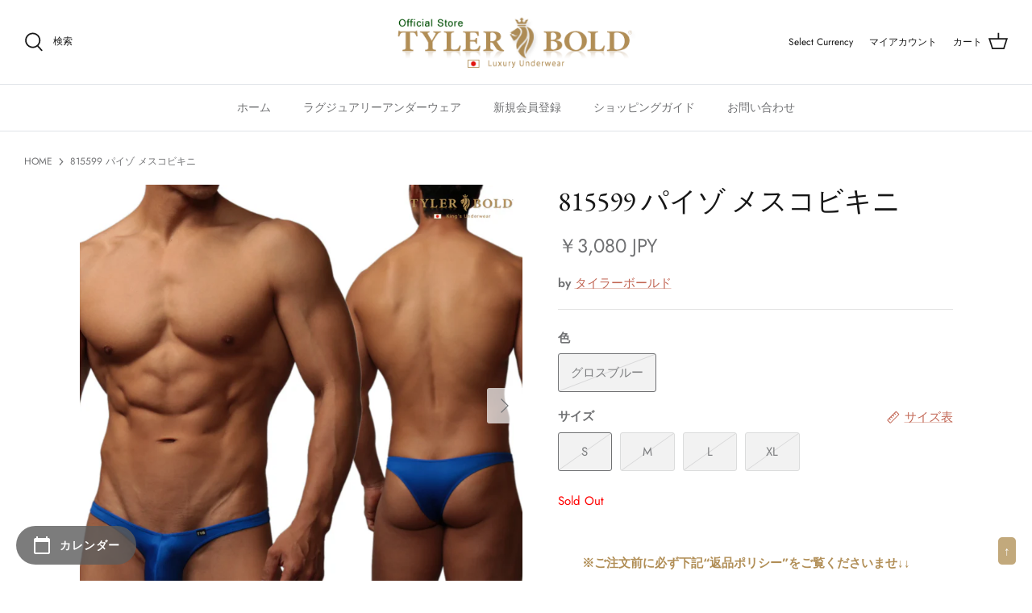

--- FILE ---
content_type: text/html; charset=utf-8
request_url: https://www.tylerbold.jp/products/815599
body_size: 57433
content:
<!DOCTYPE html>
<html lang="ja" dir="ltr">
<head>
  <style>
  ul.splide__list li {
  margin-right: 20px!important;
}
</style>
<!-- Google Tag Manager -->
<script>(function(w,d,s,l,i){w[l]=w[l]||[];w[l].push({'gtm.start':
new Date().getTime(),event:'gtm.js'});var f=d.getElementsByTagName(s)[0],
j=d.createElement(s),dl=l!='dataLayer'?'&l='+l:'';j.async=true;j.src=
'https://www.googletagmanager.com/gtm.js?id='+i+dl;f.parentNode.insertBefore(j,f);
})(window,document,'script','dataLayer','GTM-TM28DWP');</script>
<!-- End Google Tag Manager --><!-- /snippets/ls-head.liquid -->
<!-- /snippets/ls-sdk.liquid -->
<script type="text/javascript">
  window.LangShopConfig = {
    "currentLanguage": "ja",
    "currentCurrency": "jpy",
    "currentCountry": "JP",
    "shopifyLocales":[{"code":"ja","rootUrl":"\/"}    ],"shopifyCurrencies": ["AED","AFN","ALL","AMD","ANG","AUD","AWG","AZN","BAM","BBD","BDT","BIF","BND","BOB","BSD","BWP","BZD","CAD","CDF","CHF","CNY","CRC","CVE","CZK","DJF","DKK","DOP","DZD","EGP","ETB","EUR","FJD","FKP","GBP","GMD","GNF","GTQ","GYD","HKD","HNL","HUF","IDR","ILS","INR","ISK","JMD","JPY","KES","KGS","KHR","KMF","KRW","KYD","KZT","LAK","LBP","LKR","MAD","MDL","MKD","MMK","MNT","MOP","MUR","MVR","MWK","MYR","NGN","NIO","NPR","NZD","PEN","PGK","PHP","PKR","PLN","PYG","QAR","RON","RSD","RWF","SAR","SBD","SEK","SGD","SHP","SLL","STD","THB","TJS","TOP","TTD","TWD","TZS","UAH","UGX","USD","UYU","UZS","VND","VUV","WST","XAF","XCD","XOF","XPF","YER"],
    "originalLanguage":{"code":"ja","alias":null,"title":"Japanese","icon":null,"published":true,"active":false},
    "targetLanguages":[{"code":"en","alias":null,"title":"English","icon":null,"published":true,"active":true}],
    "languagesSwitchers":[{"id":4116929775,"title":null,"type":"dropdown","status":"disabled","display":"all","position":"bottom-right","offset":"10px 10px","shortTitles":true,"isolateStyles":true,"icons":"rounded","sprite":"flags","defaultStyles":true,"devices":{"mobile":{"visible":true,"minWidth":null,"maxWidth":{"value":480,"dimension":"px"}},"tablet":{"visible":true,"minWidth":{"value":481,"dimension":"px"},"maxWidth":{"value":1023,"dimension":"px"}},"desktop":{"visible":true,"minWidth":{"value":1024,"dimension":"px"},"maxWidth":null}},"styles":{"dropdown":{"activeContainer":{"padding":{"top":{"value":8,"dimension":"px"},"right":{"value":10,"dimension":"px"},"bottom":{"value":8,"dimension":"px"},"left":{"value":10,"dimension":"px"}},"background":"rgba(255,255,255,0.95)","borderRadius":{"topLeft":{"value":0,"dimension":"px"},"topRight":{"value":0,"dimension":"px"},"bottomLeft":{"value":0,"dimension":"px"},"bottomRight":{"value":0,"dimension":"px"}},"borderTop":{"color":"rgba(224, 224, 224, 1)","style":"solid","width":{"value":1,"dimension":"px"}},"borderRight":{"color":"rgba(224, 224, 224, 1)","style":"solid","width":{"value":1,"dimension":"px"}},"borderBottom":{"color":"rgba(224, 224, 224, 1)","style":"solid","width":{"value":1,"dimension":"px"}},"borderLeft":{"color":"rgba(224, 224, 224, 1)","style":"solid","width":{"value":1,"dimension":"px"}}},"activeContainerHovered":null,"activeItem":{"fontSize":{"value":13,"dimension":"px"},"fontFamily":"Open Sans","color":"rgba(39, 46, 49, 1)"},"activeItemHovered":null,"activeItemIcon":{"offset":{"value":10,"dimension":"px"},"position":"left"},"dropdownContainer":{"animation":"sliding","background":"rgba(255,255,255,0.95)","borderRadius":{"topLeft":{"value":0,"dimension":"px"},"topRight":{"value":0,"dimension":"px"},"bottomLeft":{"value":0,"dimension":"px"},"bottomRight":{"value":0,"dimension":"px"}},"borderTop":{"color":"rgba(224, 224, 224, 1)","style":"solid","width":{"value":1,"dimension":"px"}},"borderRight":{"color":"rgba(224, 224, 224, 1)","style":"solid","width":{"value":1,"dimension":"px"}},"borderBottom":{"color":"rgba(224, 224, 224, 1)","style":"solid","width":{"value":1,"dimension":"px"}},"borderLeft":{"color":"rgba(224, 224, 224, 1)","style":"solid","width":{"value":1,"dimension":"px"}},"padding":{"top":{"value":0,"dimension":"px"},"right":{"value":0,"dimension":"px"},"bottom":{"value":0,"dimension":"px"},"left":{"value":0,"dimension":"px"}}},"dropdownContainerHovered":null,"dropdownItem":{"padding":{"top":{"value":8,"dimension":"px"},"right":{"value":10,"dimension":"px"},"bottom":{"value":8,"dimension":"px"},"left":{"value":10,"dimension":"px"}},"fontSize":{"value":13,"dimension":"px"},"fontFamily":"Open Sans","color":"rgba(39, 46, 49, 1)"},"dropdownItemHovered":{"color":"rgba(27, 160, 227, 1)"},"dropdownItemIcon":{"position":"left","offset":{"value":10,"dimension":"px"}},"arrow":{"color":"rgba(39, 46, 49, 1)","position":"right","offset":{"value":20,"dimension":"px"},"size":{"value":6,"dimension":"px"}}},"inline":{"container":{"background":"rgba(255,255,255,0.95)","borderRadius":{"topLeft":{"value":4,"dimension":"px"},"topRight":{"value":4,"dimension":"px"},"bottomLeft":{"value":4,"dimension":"px"},"bottomRight":{"value":4,"dimension":"px"}},"borderTop":{"color":"rgba(224, 224, 224, 1)","style":"solid","width":{"value":1,"dimension":"px"}},"borderRight":{"color":"rgba(224, 224, 224, 1)","style":"solid","width":{"value":1,"dimension":"px"}},"borderBottom":{"color":"rgba(224, 224, 224, 1)","style":"solid","width":{"value":1,"dimension":"px"}},"borderLeft":{"color":"rgba(224, 224, 224, 1)","style":"solid","width":{"value":1,"dimension":"px"}}},"containerHovered":null,"item":{"background":"transparent","padding":{"top":{"value":8,"dimension":"px"},"right":{"value":10,"dimension":"px"},"bottom":{"value":8,"dimension":"px"},"left":{"value":10,"dimension":"px"}},"fontSize":{"value":13,"dimension":"px"},"fontFamily":"Open Sans","color":"rgba(39, 46, 49, 1)"},"itemHovered":{"background":"rgba(245, 245, 245, 1)","color":"rgba(39, 46, 49, 1)"},"itemActive":{"background":"rgba(245, 245, 245, 1)","color":"rgba(27, 160, 227, 1)"},"itemIcon":{"position":"left","offset":{"value":10,"dimension":"px"}}},"ios":{"activeContainer":{"padding":{"top":{"value":0,"dimension":"px"},"right":{"value":0,"dimension":"px"},"bottom":{"value":0,"dimension":"px"},"left":{"value":0,"dimension":"px"}},"background":"rgba(255,255,255,0.95)","borderRadius":{"topLeft":{"value":0,"dimension":"px"},"topRight":{"value":0,"dimension":"px"},"bottomLeft":{"value":0,"dimension":"px"},"bottomRight":{"value":0,"dimension":"px"}},"borderTop":{"color":"rgba(224, 224, 224, 1)","style":"solid","width":{"value":1,"dimension":"px"}},"borderRight":{"color":"rgba(224, 224, 224, 1)","style":"solid","width":{"value":1,"dimension":"px"}},"borderBottom":{"color":"rgba(224, 224, 224, 1)","style":"solid","width":{"value":1,"dimension":"px"}},"borderLeft":{"color":"rgba(224, 224, 224, 1)","style":"solid","width":{"value":1,"dimension":"px"}}},"activeContainerHovered":null,"activeItem":{"fontSize":{"value":13,"dimension":"px"},"fontFamily":"Open Sans","color":"rgba(39, 46, 49, 1)","padding":{"top":{"value":8,"dimension":"px"},"right":{"value":10,"dimension":"px"},"bottom":{"value":8,"dimension":"px"},"left":{"value":10,"dimension":"px"}}},"activeItemHovered":null,"activeItemIcon":{"position":"left","offset":{"value":10,"dimension":"px"}},"modalOverlay":{"background":"rgba(0, 0, 0, 0.7)"},"wheelButtonsContainer":{"background":"rgba(255, 255, 255, 1)","padding":{"top":{"value":8,"dimension":"px"},"right":{"value":10,"dimension":"px"},"bottom":{"value":8,"dimension":"px"},"left":{"value":10,"dimension":"px"}},"borderTop":{"color":"rgba(224, 224, 224, 1)","style":"solid","width":{"value":0,"dimension":"px"}},"borderRight":{"color":"rgba(224, 224, 224, 1)","style":"solid","width":{"value":0,"dimension":"px"}},"borderBottom":{"color":"rgba(224, 224, 224, 1)","style":"solid","width":{"value":1,"dimension":"px"}},"borderLeft":{"color":"rgba(224, 224, 224, 1)","style":"solid","width":{"value":0,"dimension":"px"}}},"wheelCloseButton":{"fontSize":{"value":14,"dimension":"px"},"fontFamily":"Open Sans","color":"rgba(39, 46, 49, 1)","fontWeight":"bold"},"wheelCloseButtonHover":null,"wheelSubmitButton":{"fontSize":{"value":14,"dimension":"px"},"fontFamily":"Open Sans","color":"rgba(39, 46, 49, 1)","fontWeight":"bold"},"wheelSubmitButtonHover":null,"wheelPanelContainer":{"background":"rgba(255, 255, 255, 1)"},"wheelLine":{"borderTop":{"color":"rgba(224, 224, 224, 1)","style":"solid","width":{"value":1,"dimension":"px"}},"borderRight":{"color":"rgba(224, 224, 224, 1)","style":"solid","width":{"value":0,"dimension":"px"}},"borderBottom":{"color":"rgba(224, 224, 224, 1)","style":"solid","width":{"value":1,"dimension":"px"}},"borderLeft":{"color":"rgba(224, 224, 224, 1)","style":"solid","width":{"value":0,"dimension":"px"}}},"wheelItem":{"background":"transparent","padding":{"top":{"value":8,"dimension":"px"},"right":{"value":10,"dimension":"px"},"bottom":{"value":8,"dimension":"px"},"left":{"value":10,"dimension":"px"}},"fontSize":{"value":13,"dimension":"px"},"fontFamily":"Open Sans","color":"rgba(39, 46, 49, 1)","justifyContent":"flex-start"},"wheelItemIcon":{"position":"left","offset":{"value":10,"dimension":"px"}}},"modal":{"activeContainer":{"padding":{"top":{"value":0,"dimension":"px"},"right":{"value":0,"dimension":"px"},"bottom":{"value":0,"dimension":"px"},"left":{"value":0,"dimension":"px"}},"background":"rgba(255,255,255,0.95)","borderRadius":{"topLeft":{"value":0,"dimension":"px"},"topRight":{"value":0,"dimension":"px"},"bottomLeft":{"value":0,"dimension":"px"},"bottomRight":{"value":0,"dimension":"px"}},"borderTop":{"color":"rgba(224, 224, 224, 1)","style":"solid","width":{"value":1,"dimension":"px"}},"borderRight":{"color":"rgba(224, 224, 224, 1)","style":"solid","width":{"value":1,"dimension":"px"}},"borderBottom":{"color":"rgba(224, 224, 224, 1)","style":"solid","width":{"value":1,"dimension":"px"}},"borderLeft":{"color":"rgba(224, 224, 224, 1)","style":"solid","width":{"value":1,"dimension":"px"}}},"activeContainerHovered":null,"activeItem":{"fontSize":{"value":13,"dimension":"px"},"fontFamily":"Open Sans","color":"rgba(39, 46, 49, 1)","padding":{"top":{"value":8,"dimension":"px"},"right":{"value":10,"dimension":"px"},"bottom":{"value":8,"dimension":"px"},"left":{"value":10,"dimension":"px"}}},"activeItemHovered":null,"activeItemIcon":{"position":"left","offset":{"value":10,"dimension":"px"}},"modalOverlay":{"background":"rgba(0, 0, 0, 0.7)"},"modalContent":{"animation":"sliding-down","background":"rgba(255, 255, 255, 1)","maxHeight":{"value":80,"dimension":"vh"},"maxWidth":{"value":80,"dimension":"vw"},"width":{"value":320,"dimension":"px"}},"modalContentHover":null,"modalItem":{"reverseElements":true,"fontSize":{"value":11,"dimension":"px"},"fontFamily":"Open Sans","color":"rgba(102, 102, 102, 1)","textTransform":"uppercase","fontWeight":"bold","justifyContent":"space-between","letterSpacing":{"value":3,"dimension":"px"},"padding":{"top":{"value":20,"dimension":"px"},"right":{"value":26,"dimension":"px"},"bottom":{"value":20,"dimension":"px"},"left":{"value":26,"dimension":"px"}}},"modalItemIcon":{"offset":{"value":20,"dimension":"px"}},"modalItemRadio":{"size":{"value":20,"dimension":"px"},"offset":{"value":20,"dimension":"px"},"color":"rgba(193, 202, 202, 1)"},"modalItemHovered":{"background":"rgba(255, 103, 99, 0.5)","color":"rgba(254, 236, 233, 1)"},"modalItemHoveredRadio":{"size":{"value":20,"dimension":"px"},"offset":{"value":20,"dimension":"px"},"color":"rgba(254, 236, 233, 1)"},"modalActiveItem":{"fontSize":{"value":15,"dimension":"px"},"color":"rgba(254, 236, 233, 1)","background":"rgba(255, 103, 99, 1)"},"modalActiveItemRadio":{"size":{"value":24,"dimension":"px"},"offset":{"value":18,"dimension":"px"},"color":"rgba(255, 255, 255, 1)"},"modalActiveItemHovered":null,"modalActiveItemHoveredRadio":null},"select":{"container":{"background":"rgba(255,255,255, 1)","borderRadius":{"topLeft":{"value":4,"dimension":"px"},"topRight":{"value":4,"dimension":"px"},"bottomLeft":{"value":4,"dimension":"px"},"bottomRight":{"value":4,"dimension":"px"}},"borderTop":{"color":"rgba(204, 204, 204, 1)","style":"solid","width":{"value":1,"dimension":"px"}},"borderRight":{"color":"rgba(204, 204, 204, 1)","style":"solid","width":{"value":1,"dimension":"px"}},"borderBottom":{"color":"rgba(204, 204, 204, 1)","style":"solid","width":{"value":1,"dimension":"px"}},"borderLeft":{"color":"rgba(204, 204, 204, 1)","style":"solid","width":{"value":1,"dimension":"px"}}},"text":{"padding":{"top":{"value":5,"dimension":"px"},"right":{"value":8,"dimension":"px"},"bottom":{"value":5,"dimension":"px"},"left":{"value":8,"dimension":"px"}},"fontSize":{"value":13,"dimension":"px"},"fontFamily":"Open Sans","color":"rgba(39, 46, 49, 1)","lineHeight":{"value":13,"dimension":"px"}}}}}],
    "defaultCurrency":{"code":"jpy","title":"Yen","icon":null,"rate":114.9555,"formatWithCurrency":"¥{{amount_no_decimals}} JPY","formatWithoutCurrency":"¥{{amount_no_decimals}}"},
    "targetCurrencies":null,
    "currenciesSwitchers":[],
    "languageDetection":"browser",
    "languagesCountries":[{"code":"en","countries":["as","ai","ag","ar","aw","au","bs","bh","bd","bb","bz","bm","bw","br","io","bn","kh","cm","ca","ky","cx","cc","ck","cr","cy","dk","dm","eg","et","fk","fj","gm","gh","gi","gr","gl","gd","gu","gg","gy","hk","is","in","id","ie","im","il","jm","je","jo","ke","ki","kr","kw","la","lb","ls","lr","ly","my","mv","mt","mh","mu","fm","mc","ms","na","nr","np","an","nz","ni","ng","nu","nf","mp","om","pk","pw","pa","pg","ph","pn","pr","qa","rw","sh","kn","lc","vc","ws","sc","sl","sg","sb","so","za","gs","lk","sd","sr","sz","sy","tz","th","tl","tk","to","tt","tc","tv","ug","ua","ae","gb","us","um","vu","vn","vg","vi","zm","zw","bq","ss","sx","cw"]},{"code":"ja","countries":["jp"]}],
    "languagesBrowsers":[{"code":"en","browsers":["en-US","en-AU","en-BZ","en-CA","en-CB","en-GB","en-IN","en-IE","en-JM","en-NZ","en-PH","en-ZA","en-TT"]},{"code":"ja","browsers":["ja"]}],
    "currencyDetection":"language",
    "currenciesLanguages":[{"code":"jpy","languages":["ja"]},{"code":"usd","languages":["zh","nl","en","fil","fr","haw","id","pt","es","to","en-US"]}],
    "currenciesCountries":[{"code":"jpy","countries":["jp"]},{"code":"usd","countries":["as","bq","ec","fm","gu","io","mh","mp","pr","pw","sv","tc","tl","um","us","vg","vi"]}],
    "recommendationAlert":{"type":"banner","status":"disabled","isolateStyles":true,"styles":{"banner":{"bannerContainer":{"position":"top","spacing":10,"borderTop":{"color":"rgba(0,0,0,0.2)","style":"solid","width":{"value":0,"dimension":"px"}},"borderRight":{"color":"rgba(0,0,0,0.2)","style":"solid","width":{"value":0,"dimension":"px"}},"borderBottom":{"color":"rgba(0,0,0,0.2)","style":"solid","width":{"value":1,"dimension":"px"}},"borderLeft":{"color":"rgba(0,0,0,0.2)","style":"solid","width":{"value":0,"dimension":"px"}},"padding":{"top":{"value":23,"dimension":"px"},"right":{"value":55,"dimension":"px"},"bottom":{"value":23,"dimension":"px"},"left":{"value":55,"dimension":"px"}},"background":"rgba(255, 255, 255, 1)"},"bannerMessage":{"fontSize":{"value":16,"dimension":"px"}},"selectorContainer":{"background":"rgba(244,244,244, 1)","borderRadius":{"topLeft":{"value":2,"dimension":"px"},"topRight":{"value":2,"dimension":"px"},"bottomLeft":{"value":2,"dimension":"px"},"bottomRight":{"value":2,"dimension":"px"}},"borderTop":{"color":"rgba(204, 204, 204, 1)","style":"solid","width":{"value":0,"dimension":"px"}},"borderRight":{"color":"rgba(204, 204, 204, 1)","style":"solid","width":{"value":0,"dimension":"px"}},"borderBottom":{"color":"rgba(204, 204, 204, 1)","style":"solid","width":{"value":0,"dimension":"px"}},"borderLeft":{"color":"rgba(204, 204, 204, 1)","style":"solid","width":{"value":0,"dimension":"px"}}},"selectorContainerHovered":null,"selectorText":{"padding":{"top":{"value":8,"dimension":"px"},"right":{"value":8,"dimension":"px"},"bottom":{"value":8,"dimension":"px"},"left":{"value":8,"dimension":"px"}},"fontSize":{"value":16,"dimension":"px"},"fontFamily":"Open Sans","color":"rgba(39, 46, 49, 1)"},"selectorTextHovered":null,"changeButton":{"borderTop":{"color":"transparent","style":"solid","width":{"value":0,"dimension":"px"}},"borderRight":{"color":"transparent","style":"solid","width":{"value":0,"dimension":"px"}},"borderBottom":{"color":"transparent","style":"solid","width":{"value":0,"dimension":"px"}},"borderLeft":{"color":"transparent","style":"solid","width":{"value":0,"dimension":"px"}},"fontSize":{"value":16,"dimension":"px"},"borderRadius":{"topLeft":{"value":2,"dimension":"px"},"topRight":{"value":2,"dimension":"px"},"bottomLeft":{"value":2,"dimension":"px"},"bottomRight":{"value":2,"dimension":"px"}},"padding":{"top":{"value":8,"dimension":"px"},"right":{"value":8,"dimension":"px"},"bottom":{"value":8,"dimension":"px"},"left":{"value":8,"dimension":"px"}},"background":"rgba(0, 0, 0, 1)","color":"rgba(255, 255, 255, 1)"},"changeButtonHovered":null,"closeButton":{"fontSize":{"value":16,"dimension":"px"},"color":"rgba(0, 0, 0, 1)"},"closeButtonHovered":null},"popup":{"popupContainer":{"position":"bottom-left","spacing":10,"offset":{"value":10,"dimension":"px"},"maxWidth":{"value":30,"dimension":"rem"},"borderTop":{"color":"rgba(0,0,0,0.2)","style":"solid","width":{"value":0,"dimension":"px"}},"borderRight":{"color":"rgba(0,0,0,0.2)","style":"solid","width":{"value":0,"dimension":"px"}},"borderBottom":{"color":"rgba(0,0,0,0.2)","style":"solid","width":{"value":1,"dimension":"px"}},"borderLeft":{"color":"rgba(0,0,0,0.2)","style":"solid","width":{"value":0,"dimension":"px"}},"padding":{"top":{"value":23,"dimension":"px"},"right":{"value":55,"dimension":"px"},"bottom":{"value":23,"dimension":"px"},"left":{"value":55,"dimension":"px"}},"background":"rgba(255, 255, 255, 1)"},"popupMessage":{"fontSize":{"value":16,"dimension":"px"}},"selectorContainer":{"background":"rgba(244,244,244, 1)","borderRadius":{"topLeft":{"value":2,"dimension":"px"},"topRight":{"value":2,"dimension":"px"},"bottomLeft":{"value":2,"dimension":"px"},"bottomRight":{"value":2,"dimension":"px"}},"borderTop":{"color":"rgba(204, 204, 204, 1)","style":"solid","width":{"value":0,"dimension":"px"}},"borderRight":{"color":"rgba(204, 204, 204, 1)","style":"solid","width":{"value":0,"dimension":"px"}},"borderBottom":{"color":"rgba(204, 204, 204, 1)","style":"solid","width":{"value":0,"dimension":"px"}},"borderLeft":{"color":"rgba(204, 204, 204, 1)","style":"solid","width":{"value":0,"dimension":"px"}}},"selectorContainerHovered":null,"selectorText":{"padding":{"top":{"value":8,"dimension":"px"},"right":{"value":8,"dimension":"px"},"bottom":{"value":8,"dimension":"px"},"left":{"value":8,"dimension":"px"}},"fontSize":{"value":16,"dimension":"px"},"fontFamily":"Open Sans","color":"rgba(39, 46, 49, 1)"},"selectorTextHovered":null,"changeButton":{"borderTop":{"color":"transparent","style":"solid","width":{"value":0,"dimension":"px"}},"borderRight":{"color":"transparent","style":"solid","width":{"value":0,"dimension":"px"}},"borderBottom":{"color":"transparent","style":"solid","width":{"value":0,"dimension":"px"}},"borderLeft":{"color":"transparent","style":"solid","width":{"value":0,"dimension":"px"}},"fontSize":{"value":16,"dimension":"px"},"borderRadius":{"topLeft":{"value":2,"dimension":"px"},"topRight":{"value":2,"dimension":"px"},"bottomLeft":{"value":2,"dimension":"px"},"bottomRight":{"value":2,"dimension":"px"}},"padding":{"top":{"value":8,"dimension":"px"},"right":{"value":8,"dimension":"px"},"bottom":{"value":8,"dimension":"px"},"left":{"value":8,"dimension":"px"}},"background":"rgba(0, 0, 0, 1)","color":"rgba(255, 255, 255, 1)"},"changeButtonHovered":null,"closeButton":{"fontSize":{"value":16,"dimension":"px"},"color":"rgba(0, 0, 0, 1)"},"closeButtonHovered":null}}},
    "currencyInQueryParam":true,
    "allowAutomaticRedirects":false,
    "storeMoneyFormat": "\u003cspan class='money'\u003e￥{{ amount_no_decimals }}\u003c\/span\u003e",
    "storeMoneyWithCurrencyFormat": "\u003cspan class='money'\u003e￥{{ amount_no_decimals }} JPY\u003c\/span\u003e",
    "themeDynamics":[],
    "dynamicThemeDomObserverInterval":0,
    "abilities":[{"id":1,"name":"use-analytics","expiresAt":null},{"id":2,"name":"use-agency-translation","expiresAt":null},{"id":3,"name":"use-free-translation","expiresAt":null},{"id":4,"name":"use-pro-translation","expiresAt":null},{"id":5,"name":"use-export-import","expiresAt":null},{"id":6,"name":"use-suggestions","expiresAt":null},{"id":7,"name":"use-revisions","expiresAt":null},{"id":8,"name":"use-mappings","expiresAt":null},{"id":9,"name":"use-dynamic-replacements","expiresAt":null},{"id":10,"name":"use-localized-theme","expiresAt":null},{"id":11,"name":"use-third-party-apps","expiresAt":null},{"id":12,"name":"use-translate-new-resources","expiresAt":null},{"id":13,"name":"use-selectors-customization","expiresAt":null},{"id":14,"name":"disable-branding","expiresAt":null},{"id":17,"name":"use-glossary","expiresAt":null}],
    "isAdmin":false,
    "isPreview":false,
    "i18n":{"ja": {
            "recommendation_alert": {
                "currency_language_suggestion": "Looks like {{ language }} and {{ currency }} are more preferred for you. Change language and currency?",
                "language_suggestion": "Looks like {{ language }} is more preferred for you. Change language?",
                "currency_suggestion": "Looks like {{ currency }} is more preferred for you. Change currency?",
                "change": "Change"
            },
            "switchers": {
                "ios_switcher": {
                    "done": "Done",
                    "close": "Close"
                }
            },
            "languages": {"ja": "Japanese"
,"en": "English"

            },
            "currencies": {"jpy": "Yen"}
        },"en": {
            "recommendation_alert": {
                "currency_language_suggestion": null,
                "language_suggestion": null,
                "currency_suggestion": null,
                "change": null
            },
            "switchers": {
                "ios_switcher": {
                    "done": null,
                    "close": null
                }
            },
            "languages": {"en": null

            },
            "currencies": {"jpy": null}
        }}};
</script>
<script src="//www.tylerbold.jp/cdn/shop/t/3/assets/ls-sdk.js?v=7206992833453285871645750885&proxy_prefix=/apps/langshop" defer></script><!-- Symmetry 5.1.0 -->

  <link rel="preload" href="//www.tylerbold.jp/cdn/shop/t/3/assets/styles.css?v=13520290140520838851764642535" as="style">
  <meta charset="utf-8" />
<meta name="viewport" content="width=device-width,initial-scale=1.0" />
<meta http-equiv="X-UA-Compatible" content="IE=edge">

<link rel="preconnect" href="https://cdn.shopify.com" crossorigin>
<link rel="preconnect" href="https://fonts.shopify.com" crossorigin>
<link rel="preconnect" href="https://monorail-edge.shopifysvc.com"><link rel="preload" as="font" href="//www.tylerbold.jp/cdn/fonts/jost/jost_n4.d47a1b6347ce4a4c9f437608011273009d91f2b7.woff2" type="font/woff2" crossorigin><link rel="preload" as="font" href="//www.tylerbold.jp/cdn/fonts/jost/jost_n7.921dc18c13fa0b0c94c5e2517ffe06139c3615a3.woff2" type="font/woff2" crossorigin><link rel="preload" as="font" href="//www.tylerbold.jp/cdn/fonts/jost/jost_i4.b690098389649750ada222b9763d55796c5283a5.woff2" type="font/woff2" crossorigin><link rel="preload" as="font" href="//www.tylerbold.jp/cdn/fonts/jost/jost_i7.d8201b854e41e19d7ed9b1a31fe4fe71deea6d3f.woff2" type="font/woff2" crossorigin><link rel="preload" as="font" href="//www.tylerbold.jp/cdn/fonts/jost/jost_n5.7c8497861ffd15f4e1284cd221f14658b0e95d61.woff2" type="font/woff2" crossorigin><link rel="preload" as="font" href="//www.tylerbold.jp/cdn/fonts/ebgaramond/ebgaramond_n4.f03b4ad40330b0ec2af5bb96f169ce0df8a12bc0.woff2" type="font/woff2" crossorigin><link rel="preload" as="font" href="//www.tylerbold.jp/cdn/fonts/jost/jost_n4.d47a1b6347ce4a4c9f437608011273009d91f2b7.woff2" type="font/woff2" crossorigin><link rel="preload" href="//www.tylerbold.jp/cdn/shop/t/3/assets/vendor.js?v=138568586205433922451645750893" as="script">
<link rel="preload" href="//www.tylerbold.jp/cdn/shop/t/3/assets/theme.js?v=87189669344817861811764645676" as="script"><link rel="canonical" href="https://www.tylerbold.jp/products/815599" /><link rel="shortcut icon" href="//www.tylerbold.jp/cdn/shop/files/a02xq-945wf-003.png?v=1645163128" type="image/png" /><meta name="description" content="タイラーボールド ラグジュアリーアンダーウェア、パイゾメンズアンダーウェア男性下着。超極浅パターンでもボリューム感が欲しい、そんな想いで開発されたのがパイゾ。フロントポーチに関してパターンの見た目はかなり大きいのですが、実際に穿いてみると限界ギリギリの超極浅。あますことなくあなたの色気をアゲることができます。パイゾは万人が穿けるわけではなく、タイラーボールドブランドを知り尽くした超超超上級者向けで超極浅のレベル5。">
  <meta name="theme-color" content="#212b36">

  <title>
    815599 パイゾ メスコビキニ &ndash; TYLERBOLD
  </title>


  
  <meta property="og:site_name" content="TYLERBOLD">
<meta property="og:url" content="https://www.tylerbold.jp/products/815599">
<meta property="og:title" content="815599 パイゾ メスコビキニ">
<meta property="og:type" content="product">
<meta property="og:description" content="タイラーボールド ラグジュアリーアンダーウェア、パイゾメンズアンダーウェア男性下着。超極浅パターンでもボリューム感が欲しい、そんな想いで開発されたのがパイゾ。フロントポーチに関してパターンの見た目はかなり大きいのですが、実際に穿いてみると限界ギリギリの超極浅。あますことなくあなたの色気をアゲることができます。パイゾは万人が穿けるわけではなく、タイラーボールドブランドを知り尽くした超超超上級者向けで超極浅のレベル5。"><meta property="og:image" content="http://www.tylerbold.jp/cdn/shop/products/s815599_1200x1200.jpg?v=1650864126">
  <meta property="og:image:secure_url" content="https://www.tylerbold.jp/cdn/shop/products/s815599_1200x1200.jpg?v=1650864126">
  <meta property="og:image:width" content="1200">
  <meta property="og:image:height" content="1200"><meta property="og:price:amount" content="3,080">
  <meta property="og:price:currency" content="JPY"><meta name="twitter:site" content="@tylerbold_jp"><meta name="twitter:card" content="summary_large_image">
<meta name="twitter:title" content="815599 パイゾ メスコビキニ">
<meta name="twitter:description" content="タイラーボールド ラグジュアリーアンダーウェア、パイゾメンズアンダーウェア男性下着。超極浅パターンでもボリューム感が欲しい、そんな想いで開発されたのがパイゾ。フロントポーチに関してパターンの見た目はかなり大きいのですが、実際に穿いてみると限界ギリギリの超極浅。あますことなくあなたの色気をアゲることができます。パイゾは万人が穿けるわけではなく、タイラーボールドブランドを知り尽くした超超超上級者向けで超極浅のレベル5。">


  <link href="//www.tylerbold.jp/cdn/shop/t/3/assets/styles.css?v=13520290140520838851764642535" rel="stylesheet" type="text/css" media="all" />
  
  
  <!-- language redirect -->
  <!--<script>
    (()=>{
      const url = new URL(location.href);
      if (navigator.language !== 'ja' && !url.pathname.startsWith('/en')) {
        location.href = url.href.replace(url.origin, `${url.origin}/en`);
      }
    })();
  </script>-->

  <script>
    window.theme = window.theme || {};
    theme.money_format_with_product_code_preference = "\u003cspan class='money'\u003e￥{{ amount_no_decimals }} JPY\u003c\/span\u003e";
    theme.money_format_with_cart_code_preference = "\u003cspan class='money'\u003e￥{{ amount_no_decimals }}\u003c\/span\u003e";
    theme.money_format = "\u003cspan class='money'\u003e￥{{ amount_no_decimals }}\u003c\/span\u003e";
    theme.strings = {
      previous: "前へ",
      next: "次へ",
      addressError: "エラー：アドレスが見つかりません。",
      addressNoResults: "アドレスが見つかりません。",
      addressQueryLimit: "Google APIの仕様上限に達しました。 Consider upgrading to a \u003ca href=\"https:\/\/developers.google.com\/maps\/premium\/usage-limits\"\u003ePremium Plan\u003c\/a\u003e.",
      authError: "Google Maps APIキーの認証に問題が発生しました。",
      icon_labels_left: "左",
      icon_labels_right: "→",
      icon_labels_down: "↓",
      icon_labels_close: "閉じる",
      icon_labels_plus: "プラス",
      cart_terms_confirmation: "続行するには利用規約に同意してください。",
      products_listing_from: "From",
      layout_live_search_see_all: "全て見る",
      products_product_add_to_cart: "カートに入れる",
      products_variant_no_stock: "在庫切れ",
      products_variant_non_existent: "利用できません",
      products_product_unit_price_separator: " \/ ",
      general_navigation_menu_toggle_aria_label: "トグルメニュー",
      general_accessibility_labels_close: "閉じる",
      products_added_notification_title: "カートに追加",
      products_added_notification_item: "商品名",
      products_added_notification_unit_price: "価格",
      products_added_notification_quantity: "数量",
      products_added_notification_total_price: "小計",
      products_added_notification_shipping_note: "配送料除く",
      products_added_notification_keep_shopping: "買い物を続ける",
      products_added_notification_cart: "カートへ",
      products_product_adding_to_cart: "カートに追加する",
      products_product_added_to_cart: "カートに追加しました",
      products_product_unit_price_separator: " \/ ",
      products_added_notification_subtotal: "合計",
      products_labels_sold_out: "Sold Out",
      products_labels_sale: "セール",
      products_labels_percent_reduction: "[[ amount ]]% OFF",
      products_labels_value_reduction_html: "[[ amount ]] OFF",
      products_product_preorder: "予約注文",
      general_quick_search_pages: "ページ",
      general_quick_search_no_results: "申し訳ありませんが、何も見つかりませんでした。",
      collections_general_see_all_subcollections: "全て見る"
    };
    theme.routes = {
      search_url: '/search',
      cart_url: '/cart',
      cart_add_url: '/cart/add',
      cart_change_url: '/cart/change'
    };
    theme.settings = {
      cart_type: "drawer",
      quickbuy_style: "off",
      avoid_orphans: true
    };
    document.documentElement.classList.add('js');
  </script>

  <script>window.performance && window.performance.mark && window.performance.mark('shopify.content_for_header.start');</script><meta name="google-site-verification" content="DJvLAEmDhIKPlVV4yT4lowPPSYkbBOVIRT_dzFFVWUs">
<meta id="shopify-digital-wallet" name="shopify-digital-wallet" content="/55973183522/digital_wallets/dialog">
<meta name="shopify-checkout-api-token" content="212a1857dfdba04955cd45767e0d65af">
<meta id="in-context-paypal-metadata" data-shop-id="55973183522" data-venmo-supported="false" data-environment="production" data-locale="ja_JP" data-paypal-v4="true" data-currency="JPY">
<link rel="alternate" hreflang="x-default" href="https://www.tylerbold.jp/products/815599">
<link rel="alternate" hreflang="ja" href="https://www.tylerbold.jp/products/815599">
<link rel="alternate" hreflang="en-AC" href="https://en.tylerbold.jp/products/815599">
<link rel="alternate" hreflang="en-DZ" href="https://en.tylerbold.jp/products/815599">
<link rel="alternate" hreflang="en-AO" href="https://en.tylerbold.jp/products/815599">
<link rel="alternate" hreflang="en-UG" href="https://en.tylerbold.jp/products/815599">
<link rel="alternate" hreflang="en-EG" href="https://en.tylerbold.jp/products/815599">
<link rel="alternate" hreflang="en-SZ" href="https://en.tylerbold.jp/products/815599">
<link rel="alternate" hreflang="en-ET" href="https://en.tylerbold.jp/products/815599">
<link rel="alternate" hreflang="en-ER" href="https://en.tylerbold.jp/products/815599">
<link rel="alternate" hreflang="en-GH" href="https://en.tylerbold.jp/products/815599">
<link rel="alternate" hreflang="en-CV" href="https://en.tylerbold.jp/products/815599">
<link rel="alternate" hreflang="en-GA" href="https://en.tylerbold.jp/products/815599">
<link rel="alternate" hreflang="en-CM" href="https://en.tylerbold.jp/products/815599">
<link rel="alternate" hreflang="en-GM" href="https://en.tylerbold.jp/products/815599">
<link rel="alternate" hreflang="en-GN" href="https://en.tylerbold.jp/products/815599">
<link rel="alternate" hreflang="en-GW" href="https://en.tylerbold.jp/products/815599">
<link rel="alternate" hreflang="en-KE" href="https://en.tylerbold.jp/products/815599">
<link rel="alternate" hreflang="en-CI" href="https://en.tylerbold.jp/products/815599">
<link rel="alternate" hreflang="en-KM" href="https://en.tylerbold.jp/products/815599">
<link rel="alternate" hreflang="en-CD" href="https://en.tylerbold.jp/products/815599">
<link rel="alternate" hreflang="en-CG" href="https://en.tylerbold.jp/products/815599">
<link rel="alternate" hreflang="en-ST" href="https://en.tylerbold.jp/products/815599">
<link rel="alternate" hreflang="en-ZM" href="https://en.tylerbold.jp/products/815599">
<link rel="alternate" hreflang="en-SL" href="https://en.tylerbold.jp/products/815599">
<link rel="alternate" hreflang="en-DJ" href="https://en.tylerbold.jp/products/815599">
<link rel="alternate" hreflang="en-ZW" href="https://en.tylerbold.jp/products/815599">
<link rel="alternate" hreflang="en-SD" href="https://en.tylerbold.jp/products/815599">
<link rel="alternate" hreflang="en-SC" href="https://en.tylerbold.jp/products/815599">
<link rel="alternate" hreflang="en-SN" href="https://en.tylerbold.jp/products/815599">
<link rel="alternate" hreflang="en-SH" href="https://en.tylerbold.jp/products/815599">
<link rel="alternate" hreflang="en-SO" href="https://en.tylerbold.jp/products/815599">
<link rel="alternate" hreflang="en-TZ" href="https://en.tylerbold.jp/products/815599">
<link rel="alternate" hreflang="en-TD" href="https://en.tylerbold.jp/products/815599">
<link rel="alternate" hreflang="en-TN" href="https://en.tylerbold.jp/products/815599">
<link rel="alternate" hreflang="en-TG" href="https://en.tylerbold.jp/products/815599">
<link rel="alternate" hreflang="en-TA" href="https://en.tylerbold.jp/products/815599">
<link rel="alternate" hreflang="en-NG" href="https://en.tylerbold.jp/products/815599">
<link rel="alternate" hreflang="en-NA" href="https://en.tylerbold.jp/products/815599">
<link rel="alternate" hreflang="en-NE" href="https://en.tylerbold.jp/products/815599">
<link rel="alternate" hreflang="en-BF" href="https://en.tylerbold.jp/products/815599">
<link rel="alternate" hreflang="en-BI" href="https://en.tylerbold.jp/products/815599">
<link rel="alternate" hreflang="en-BJ" href="https://en.tylerbold.jp/products/815599">
<link rel="alternate" hreflang="en-BW" href="https://en.tylerbold.jp/products/815599">
<link rel="alternate" hreflang="en-MG" href="https://en.tylerbold.jp/products/815599">
<link rel="alternate" hreflang="en-MW" href="https://en.tylerbold.jp/products/815599">
<link rel="alternate" hreflang="en-ML" href="https://en.tylerbold.jp/products/815599">
<link rel="alternate" hreflang="en-MU" href="https://en.tylerbold.jp/products/815599">
<link rel="alternate" hreflang="en-MR" href="https://en.tylerbold.jp/products/815599">
<link rel="alternate" hreflang="en-MZ" href="https://en.tylerbold.jp/products/815599">
<link rel="alternate" hreflang="en-MA" href="https://en.tylerbold.jp/products/815599">
<link rel="alternate" hreflang="en-LY" href="https://en.tylerbold.jp/products/815599">
<link rel="alternate" hreflang="en-LR" href="https://en.tylerbold.jp/products/815599">
<link rel="alternate" hreflang="en-RW" href="https://en.tylerbold.jp/products/815599">
<link rel="alternate" hreflang="en-LS" href="https://en.tylerbold.jp/products/815599">
<link rel="alternate" hreflang="en-EH" href="https://en.tylerbold.jp/products/815599">
<link rel="alternate" hreflang="en-GQ" href="https://en.tylerbold.jp/products/815599">
<link rel="alternate" hreflang="en-CF" href="https://en.tylerbold.jp/products/815599">
<link rel="alternate" hreflang="en-ZA" href="https://en.tylerbold.jp/products/815599">
<link rel="alternate" hreflang="en-SS" href="https://en.tylerbold.jp/products/815599">
<link rel="alternate" hreflang="en-AZ" href="https://en.tylerbold.jp/products/815599">
<link rel="alternate" hreflang="en-AF" href="https://en.tylerbold.jp/products/815599">
<link rel="alternate" hreflang="en-AE" href="https://en.tylerbold.jp/products/815599">
<link rel="alternate" hreflang="en-YE" href="https://en.tylerbold.jp/products/815599">
<link rel="alternate" hreflang="en-IO" href="https://en.tylerbold.jp/products/815599">
<link rel="alternate" hreflang="en-IL" href="https://en.tylerbold.jp/products/815599">
<link rel="alternate" hreflang="en-IQ" href="https://en.tylerbold.jp/products/815599">
<link rel="alternate" hreflang="en-IN" href="https://en.tylerbold.jp/products/815599">
<link rel="alternate" hreflang="en-ID" href="https://en.tylerbold.jp/products/815599">
<link rel="alternate" hreflang="en-UZ" href="https://en.tylerbold.jp/products/815599">
<link rel="alternate" hreflang="en-OM" href="https://en.tylerbold.jp/products/815599">
<link rel="alternate" hreflang="en-KZ" href="https://en.tylerbold.jp/products/815599">
<link rel="alternate" hreflang="en-QA" href="https://en.tylerbold.jp/products/815599">
<link rel="alternate" hreflang="en-KH" href="https://en.tylerbold.jp/products/815599">
<link rel="alternate" hreflang="en-KG" href="https://en.tylerbold.jp/products/815599">
<link rel="alternate" hreflang="en-KW" href="https://en.tylerbold.jp/products/815599">
<link rel="alternate" hreflang="en-CX" href="https://en.tylerbold.jp/products/815599">
<link rel="alternate" hreflang="en-CC" href="https://en.tylerbold.jp/products/815599">
<link rel="alternate" hreflang="en-SA" href="https://en.tylerbold.jp/products/815599">
<link rel="alternate" hreflang="en-SG" href="https://en.tylerbold.jp/products/815599">
<link rel="alternate" hreflang="en-LK" href="https://en.tylerbold.jp/products/815599">
<link rel="alternate" hreflang="en-TH" href="https://en.tylerbold.jp/products/815599">
<link rel="alternate" hreflang="en-TJ" href="https://en.tylerbold.jp/products/815599">
<link rel="alternate" hreflang="en-TM" href="https://en.tylerbold.jp/products/815599">
<link rel="alternate" hreflang="en-NP" href="https://en.tylerbold.jp/products/815599">
<link rel="alternate" hreflang="en-BH" href="https://en.tylerbold.jp/products/815599">
<link rel="alternate" hreflang="en-PK" href="https://en.tylerbold.jp/products/815599">
<link rel="alternate" hreflang="en-PS" href="https://en.tylerbold.jp/products/815599">
<link rel="alternate" hreflang="en-BD" href="https://en.tylerbold.jp/products/815599">
<link rel="alternate" hreflang="en-PH" href="https://en.tylerbold.jp/products/815599">
<link rel="alternate" hreflang="en-BT" href="https://en.tylerbold.jp/products/815599">
<link rel="alternate" hreflang="en-BN" href="https://en.tylerbold.jp/products/815599">
<link rel="alternate" hreflang="en-VN" href="https://en.tylerbold.jp/products/815599">
<link rel="alternate" hreflang="en-MO" href="https://en.tylerbold.jp/products/815599">
<link rel="alternate" hreflang="en-MY" href="https://en.tylerbold.jp/products/815599">
<link rel="alternate" hreflang="en-MM" href="https://en.tylerbold.jp/products/815599">
<link rel="alternate" hreflang="en-MV" href="https://en.tylerbold.jp/products/815599">
<link rel="alternate" hreflang="en-MN" href="https://en.tylerbold.jp/products/815599">
<link rel="alternate" hreflang="en-JO" href="https://en.tylerbold.jp/products/815599">
<link rel="alternate" hreflang="en-LA" href="https://en.tylerbold.jp/products/815599">
<link rel="alternate" hreflang="en-LB" href="https://en.tylerbold.jp/products/815599">
<link rel="alternate" hreflang="en-RU" href="https://en.tylerbold.jp/products/815599">
<link rel="alternate" hreflang="en-KR" href="https://en.tylerbold.jp/products/815599">
<link rel="alternate" hreflang="en-HK" href="https://en.tylerbold.jp/products/815599">
<link rel="alternate" hreflang="en-CN" href="https://en.tylerbold.jp/products/815599">
<link rel="alternate" hreflang="en-AW" href="https://en.tylerbold.jp/products/815599">
<link rel="alternate" hreflang="en-AI" href="https://en.tylerbold.jp/products/815599">
<link rel="alternate" hreflang="en-AG" href="https://en.tylerbold.jp/products/815599">
<link rel="alternate" hreflang="en-VG" href="https://en.tylerbold.jp/products/815599">
<link rel="alternate" hreflang="en-SV" href="https://en.tylerbold.jp/products/815599">
<link rel="alternate" hreflang="en-CW" href="https://en.tylerbold.jp/products/815599">
<link rel="alternate" hreflang="en-GT" href="https://en.tylerbold.jp/products/815599">
<link rel="alternate" hreflang="en-GD" href="https://en.tylerbold.jp/products/815599">
<link rel="alternate" hreflang="en-KY" href="https://en.tylerbold.jp/products/815599">
<link rel="alternate" hreflang="en-CR" href="https://en.tylerbold.jp/products/815599">
<link rel="alternate" hreflang="en-BL" href="https://en.tylerbold.jp/products/815599">
<link rel="alternate" hreflang="en-PM" href="https://en.tylerbold.jp/products/815599">
<link rel="alternate" hreflang="en-JM" href="https://en.tylerbold.jp/products/815599">
<link rel="alternate" hreflang="en-KN" href="https://en.tylerbold.jp/products/815599">
<link rel="alternate" hreflang="en-VC" href="https://en.tylerbold.jp/products/815599">
<link rel="alternate" hreflang="en-MF" href="https://en.tylerbold.jp/products/815599">
<link rel="alternate" hreflang="en-SX" href="https://en.tylerbold.jp/products/815599">
<link rel="alternate" hreflang="en-LC" href="https://en.tylerbold.jp/products/815599">
<link rel="alternate" hreflang="en-TC" href="https://en.tylerbold.jp/products/815599">
<link rel="alternate" hreflang="en-DO" href="https://en.tylerbold.jp/products/815599">
<link rel="alternate" hreflang="en-DM" href="https://en.tylerbold.jp/products/815599">
<link rel="alternate" hreflang="en-TT" href="https://en.tylerbold.jp/products/815599">
<link rel="alternate" hreflang="en-NI" href="https://en.tylerbold.jp/products/815599">
<link rel="alternate" hreflang="en-HT" href="https://en.tylerbold.jp/products/815599">
<link rel="alternate" hreflang="en-PA" href="https://en.tylerbold.jp/products/815599">
<link rel="alternate" hreflang="en-BS" href="https://en.tylerbold.jp/products/815599">
<link rel="alternate" hreflang="en-BM" href="https://en.tylerbold.jp/products/815599">
<link rel="alternate" hreflang="en-BB" href="https://en.tylerbold.jp/products/815599">
<link rel="alternate" hreflang="en-BZ" href="https://en.tylerbold.jp/products/815599">
<link rel="alternate" hreflang="en-HN" href="https://en.tylerbold.jp/products/815599">
<link rel="alternate" hreflang="en-MQ" href="https://en.tylerbold.jp/products/815599">
<link rel="alternate" hreflang="en-MS" href="https://en.tylerbold.jp/products/815599">
<link rel="alternate" hreflang="en-UM" href="https://en.tylerbold.jp/products/815599">
<link rel="alternate" hreflang="en-IS" href="https://en.tylerbold.jp/products/815599">
<link rel="alternate" hreflang="en-IE" href="https://en.tylerbold.jp/products/815599">
<link rel="alternate" hreflang="en-AL" href="https://en.tylerbold.jp/products/815599">
<link rel="alternate" hreflang="en-AM" href="https://en.tylerbold.jp/products/815599">
<link rel="alternate" hreflang="en-AD" href="https://en.tylerbold.jp/products/815599">
<link rel="alternate" hreflang="en-GB" href="https://en.tylerbold.jp/products/815599">
<link rel="alternate" hreflang="en-IT" href="https://en.tylerbold.jp/products/815599">
<link rel="alternate" hreflang="en-UA" href="https://en.tylerbold.jp/products/815599">
<link rel="alternate" hreflang="en-EE" href="https://en.tylerbold.jp/products/815599">
<link rel="alternate" hreflang="en-AT" href="https://en.tylerbold.jp/products/815599">
<link rel="alternate" hreflang="en-AX" href="https://en.tylerbold.jp/products/815599">
<link rel="alternate" hreflang="en-NL" href="https://en.tylerbold.jp/products/815599">
<link rel="alternate" hreflang="en-GG" href="https://en.tylerbold.jp/products/815599">
<link rel="alternate" hreflang="en-CY" href="https://en.tylerbold.jp/products/815599">
<link rel="alternate" hreflang="en-GR" href="https://en.tylerbold.jp/products/815599">
<link rel="alternate" hreflang="en-GP" href="https://en.tylerbold.jp/products/815599">
<link rel="alternate" hreflang="en-GL" href="https://en.tylerbold.jp/products/815599">
<link rel="alternate" hreflang="en-HR" href="https://en.tylerbold.jp/products/815599">
<link rel="alternate" hreflang="en-XK" href="https://en.tylerbold.jp/products/815599">
<link rel="alternate" hreflang="en-SM" href="https://en.tylerbold.jp/products/815599">
<link rel="alternate" hreflang="en-GI" href="https://en.tylerbold.jp/products/815599">
<link rel="alternate" hreflang="en-JE" href="https://en.tylerbold.jp/products/815599">
<link rel="alternate" hreflang="en-GE" href="https://en.tylerbold.jp/products/815599">
<link rel="alternate" hreflang="en-CH" href="https://en.tylerbold.jp/products/815599">
<link rel="alternate" hreflang="en-SJ" href="https://en.tylerbold.jp/products/815599">
<link rel="alternate" hreflang="en-SE" href="https://en.tylerbold.jp/products/815599">
<link rel="alternate" hreflang="en-ES" href="https://en.tylerbold.jp/products/815599">
<link rel="alternate" hreflang="en-SK" href="https://en.tylerbold.jp/products/815599">
<link rel="alternate" hreflang="en-SI" href="https://en.tylerbold.jp/products/815599">
<link rel="alternate" hreflang="en-RS" href="https://en.tylerbold.jp/products/815599">
<link rel="alternate" hreflang="en-CZ" href="https://en.tylerbold.jp/products/815599">
<link rel="alternate" hreflang="en-DK" href="https://en.tylerbold.jp/products/815599">
<link rel="alternate" hreflang="en-DE" href="https://en.tylerbold.jp/products/815599">
<link rel="alternate" hreflang="en-TR" href="https://en.tylerbold.jp/products/815599">
<link rel="alternate" hreflang="en-NO" href="https://en.tylerbold.jp/products/815599">
<link rel="alternate" hreflang="en-VA" href="https://en.tylerbold.jp/products/815599">
<link rel="alternate" hreflang="en-HU" href="https://en.tylerbold.jp/products/815599">
<link rel="alternate" hreflang="en-FI" href="https://en.tylerbold.jp/products/815599">
<link rel="alternate" hreflang="en-FO" href="https://en.tylerbold.jp/products/815599">
<link rel="alternate" hreflang="en-FR" href="https://en.tylerbold.jp/products/815599">
<link rel="alternate" hreflang="en-BG" href="https://en.tylerbold.jp/products/815599">
<link rel="alternate" hreflang="en-BY" href="https://en.tylerbold.jp/products/815599">
<link rel="alternate" hreflang="en-BE" href="https://en.tylerbold.jp/products/815599">
<link rel="alternate" hreflang="en-PL" href="https://en.tylerbold.jp/products/815599">
<link rel="alternate" hreflang="en-BA" href="https://en.tylerbold.jp/products/815599">
<link rel="alternate" hreflang="en-PT" href="https://en.tylerbold.jp/products/815599">
<link rel="alternate" hreflang="en-MK" href="https://en.tylerbold.jp/products/815599">
<link rel="alternate" hreflang="en-YT" href="https://en.tylerbold.jp/products/815599">
<link rel="alternate" hreflang="en-MT" href="https://en.tylerbold.jp/products/815599">
<link rel="alternate" hreflang="en-IM" href="https://en.tylerbold.jp/products/815599">
<link rel="alternate" hreflang="en-MC" href="https://en.tylerbold.jp/products/815599">
<link rel="alternate" hreflang="en-MD" href="https://en.tylerbold.jp/products/815599">
<link rel="alternate" hreflang="en-ME" href="https://en.tylerbold.jp/products/815599">
<link rel="alternate" hreflang="en-LV" href="https://en.tylerbold.jp/products/815599">
<link rel="alternate" hreflang="en-LT" href="https://en.tylerbold.jp/products/815599">
<link rel="alternate" hreflang="en-LI" href="https://en.tylerbold.jp/products/815599">
<link rel="alternate" hreflang="en-RO" href="https://en.tylerbold.jp/products/815599">
<link rel="alternate" hreflang="en-LU" href="https://en.tylerbold.jp/products/815599">
<link rel="alternate" hreflang="en-RE" href="https://en.tylerbold.jp/products/815599">
<link rel="alternate" hreflang="en-US" href="https://en.tylerbold.jp/products/815599">
<link rel="alternate" hreflang="en-CA" href="https://en.tylerbold.jp/products/815599">
<link rel="alternate" hreflang="en-MX" href="https://en.tylerbold.jp/products/815599">
<link rel="alternate" hreflang="en-WF" href="https://en.tylerbold.jp/products/815599">
<link rel="alternate" hreflang="en-AU" href="https://en.tylerbold.jp/products/815599">
<link rel="alternate" hreflang="en-KI" href="https://en.tylerbold.jp/products/815599">
<link rel="alternate" hreflang="en-CK" href="https://en.tylerbold.jp/products/815599">
<link rel="alternate" hreflang="en-WS" href="https://en.tylerbold.jp/products/815599">
<link rel="alternate" hreflang="en-SB" href="https://en.tylerbold.jp/products/815599">
<link rel="alternate" hreflang="en-TV" href="https://en.tylerbold.jp/products/815599">
<link rel="alternate" hreflang="en-TK" href="https://en.tylerbold.jp/products/815599">
<link rel="alternate" hreflang="en-TO" href="https://en.tylerbold.jp/products/815599">
<link rel="alternate" hreflang="en-NR" href="https://en.tylerbold.jp/products/815599">
<link rel="alternate" hreflang="en-NU" href="https://en.tylerbold.jp/products/815599">
<link rel="alternate" hreflang="en-NC" href="https://en.tylerbold.jp/products/815599">
<link rel="alternate" hreflang="en-NZ" href="https://en.tylerbold.jp/products/815599">
<link rel="alternate" hreflang="en-NF" href="https://en.tylerbold.jp/products/815599">
<link rel="alternate" hreflang="en-VU" href="https://en.tylerbold.jp/products/815599">
<link rel="alternate" hreflang="en-PG" href="https://en.tylerbold.jp/products/815599">
<link rel="alternate" hreflang="en-PN" href="https://en.tylerbold.jp/products/815599">
<link rel="alternate" hreflang="en-FJ" href="https://en.tylerbold.jp/products/815599">
<link rel="alternate" hreflang="en-PF" href="https://en.tylerbold.jp/products/815599">
<link rel="alternate" hreflang="en-TL" href="https://en.tylerbold.jp/products/815599">
<link rel="alternate" hreflang="en-GS" href="https://en.tylerbold.jp/products/815599">
<link rel="alternate" hreflang="en-TF" href="https://en.tylerbold.jp/products/815599">
<link rel="alternate" hreflang="en-AR" href="https://en.tylerbold.jp/products/815599">
<link rel="alternate" hreflang="en-UY" href="https://en.tylerbold.jp/products/815599">
<link rel="alternate" hreflang="en-EC" href="https://en.tylerbold.jp/products/815599">
<link rel="alternate" hreflang="en-BQ" href="https://en.tylerbold.jp/products/815599">
<link rel="alternate" hreflang="en-GY" href="https://en.tylerbold.jp/products/815599">
<link rel="alternate" hreflang="en-CO" href="https://en.tylerbold.jp/products/815599">
<link rel="alternate" hreflang="en-SR" href="https://en.tylerbold.jp/products/815599">
<link rel="alternate" hreflang="en-CL" href="https://en.tylerbold.jp/products/815599">
<link rel="alternate" hreflang="en-PY" href="https://en.tylerbold.jp/products/815599">
<link rel="alternate" hreflang="en-FK" href="https://en.tylerbold.jp/products/815599">
<link rel="alternate" hreflang="en-BR" href="https://en.tylerbold.jp/products/815599">
<link rel="alternate" hreflang="en-GF" href="https://en.tylerbold.jp/products/815599">
<link rel="alternate" hreflang="en-VE" href="https://en.tylerbold.jp/products/815599">
<link rel="alternate" hreflang="en-PE" href="https://en.tylerbold.jp/products/815599">
<link rel="alternate" hreflang="en-BO" href="https://en.tylerbold.jp/products/815599">
<link rel="alternate" hreflang="en-TW" href="https://en.tylerbold.jp/products/815599">
<link rel="alternate" type="application/json+oembed" href="https://www.tylerbold.jp/products/815599.oembed">
<script async="async" src="/checkouts/internal/preloads.js?locale=ja-JP"></script>
<link rel="preconnect" href="https://shop.app" crossorigin="anonymous">
<script async="async" src="https://shop.app/checkouts/internal/preloads.js?locale=ja-JP&shop_id=55973183522" crossorigin="anonymous"></script>
<script id="apple-pay-shop-capabilities" type="application/json">{"shopId":55973183522,"countryCode":"JP","currencyCode":"JPY","merchantCapabilities":["supports3DS"],"merchantId":"gid:\/\/shopify\/Shop\/55973183522","merchantName":"TYLERBOLD","requiredBillingContactFields":["postalAddress","email","phone"],"requiredShippingContactFields":["postalAddress","email","phone"],"shippingType":"shipping","supportedNetworks":["visa","masterCard","amex"],"total":{"type":"pending","label":"TYLERBOLD","amount":"1.00"},"shopifyPaymentsEnabled":true,"supportsSubscriptions":true}</script>
<script id="shopify-features" type="application/json">{"accessToken":"212a1857dfdba04955cd45767e0d65af","betas":["rich-media-storefront-analytics"],"domain":"www.tylerbold.jp","predictiveSearch":false,"shopId":55973183522,"locale":"ja"}</script>
<script>var Shopify = Shopify || {};
Shopify.shop = "tylerbold.myshopify.com";
Shopify.locale = "ja";
Shopify.currency = {"active":"JPY","rate":"1.0"};
Shopify.country = "JP";
Shopify.theme = {"name":"Symmetry (Feb-25)","id":122610679842,"schema_name":"LangShop Theme","schema_version":"2.11.7","theme_store_id":null,"role":"main"};
Shopify.theme.handle = "null";
Shopify.theme.style = {"id":null,"handle":null};
Shopify.cdnHost = "www.tylerbold.jp/cdn";
Shopify.routes = Shopify.routes || {};
Shopify.routes.root = "/";</script>
<script type="module">!function(o){(o.Shopify=o.Shopify||{}).modules=!0}(window);</script>
<script>!function(o){function n(){var o=[];function n(){o.push(Array.prototype.slice.apply(arguments))}return n.q=o,n}var t=o.Shopify=o.Shopify||{};t.loadFeatures=n(),t.autoloadFeatures=n()}(window);</script>
<script>
  window.ShopifyPay = window.ShopifyPay || {};
  window.ShopifyPay.apiHost = "shop.app\/pay";
  window.ShopifyPay.redirectState = null;
</script>
<script id="shop-js-analytics" type="application/json">{"pageType":"product"}</script>
<script defer="defer" async type="module" src="//www.tylerbold.jp/cdn/shopifycloud/shop-js/modules/v2/client.init-shop-cart-sync_CZKilf07.ja.esm.js"></script>
<script defer="defer" async type="module" src="//www.tylerbold.jp/cdn/shopifycloud/shop-js/modules/v2/chunk.common_rlhnONO2.esm.js"></script>
<script type="module">
  await import("//www.tylerbold.jp/cdn/shopifycloud/shop-js/modules/v2/client.init-shop-cart-sync_CZKilf07.ja.esm.js");
await import("//www.tylerbold.jp/cdn/shopifycloud/shop-js/modules/v2/chunk.common_rlhnONO2.esm.js");

  window.Shopify.SignInWithShop?.initShopCartSync?.({"fedCMEnabled":true,"windoidEnabled":true});

</script>
<script>
  window.Shopify = window.Shopify || {};
  if (!window.Shopify.featureAssets) window.Shopify.featureAssets = {};
  window.Shopify.featureAssets['shop-js'] = {"shop-cart-sync":["modules/v2/client.shop-cart-sync_BwCHLH8C.ja.esm.js","modules/v2/chunk.common_rlhnONO2.esm.js"],"init-fed-cm":["modules/v2/client.init-fed-cm_CQXj6EwP.ja.esm.js","modules/v2/chunk.common_rlhnONO2.esm.js"],"shop-button":["modules/v2/client.shop-button_B7JE2zCc.ja.esm.js","modules/v2/chunk.common_rlhnONO2.esm.js"],"init-windoid":["modules/v2/client.init-windoid_DQ9csUH7.ja.esm.js","modules/v2/chunk.common_rlhnONO2.esm.js"],"shop-cash-offers":["modules/v2/client.shop-cash-offers_DxEVlT9h.ja.esm.js","modules/v2/chunk.common_rlhnONO2.esm.js","modules/v2/chunk.modal_BI56FOb0.esm.js"],"shop-toast-manager":["modules/v2/client.shop-toast-manager_BE8_-kNb.ja.esm.js","modules/v2/chunk.common_rlhnONO2.esm.js"],"init-shop-email-lookup-coordinator":["modules/v2/client.init-shop-email-lookup-coordinator_BgbPPTAQ.ja.esm.js","modules/v2/chunk.common_rlhnONO2.esm.js"],"pay-button":["modules/v2/client.pay-button_hoKCMeMC.ja.esm.js","modules/v2/chunk.common_rlhnONO2.esm.js"],"avatar":["modules/v2/client.avatar_BTnouDA3.ja.esm.js"],"init-shop-cart-sync":["modules/v2/client.init-shop-cart-sync_CZKilf07.ja.esm.js","modules/v2/chunk.common_rlhnONO2.esm.js"],"shop-login-button":["modules/v2/client.shop-login-button_BXDQHqjj.ja.esm.js","modules/v2/chunk.common_rlhnONO2.esm.js","modules/v2/chunk.modal_BI56FOb0.esm.js"],"init-customer-accounts-sign-up":["modules/v2/client.init-customer-accounts-sign-up_C3NeUvFd.ja.esm.js","modules/v2/client.shop-login-button_BXDQHqjj.ja.esm.js","modules/v2/chunk.common_rlhnONO2.esm.js","modules/v2/chunk.modal_BI56FOb0.esm.js"],"init-shop-for-new-customer-accounts":["modules/v2/client.init-shop-for-new-customer-accounts_D-v2xi0b.ja.esm.js","modules/v2/client.shop-login-button_BXDQHqjj.ja.esm.js","modules/v2/chunk.common_rlhnONO2.esm.js","modules/v2/chunk.modal_BI56FOb0.esm.js"],"init-customer-accounts":["modules/v2/client.init-customer-accounts_Cciaq_Mb.ja.esm.js","modules/v2/client.shop-login-button_BXDQHqjj.ja.esm.js","modules/v2/chunk.common_rlhnONO2.esm.js","modules/v2/chunk.modal_BI56FOb0.esm.js"],"shop-follow-button":["modules/v2/client.shop-follow-button_CM9l58Wl.ja.esm.js","modules/v2/chunk.common_rlhnONO2.esm.js","modules/v2/chunk.modal_BI56FOb0.esm.js"],"lead-capture":["modules/v2/client.lead-capture_oVhdpGxe.ja.esm.js","modules/v2/chunk.common_rlhnONO2.esm.js","modules/v2/chunk.modal_BI56FOb0.esm.js"],"checkout-modal":["modules/v2/client.checkout-modal_BbgmKIDX.ja.esm.js","modules/v2/chunk.common_rlhnONO2.esm.js","modules/v2/chunk.modal_BI56FOb0.esm.js"],"shop-login":["modules/v2/client.shop-login_BRorRhgW.ja.esm.js","modules/v2/chunk.common_rlhnONO2.esm.js","modules/v2/chunk.modal_BI56FOb0.esm.js"],"payment-terms":["modules/v2/client.payment-terms_Ba4TR13R.ja.esm.js","modules/v2/chunk.common_rlhnONO2.esm.js","modules/v2/chunk.modal_BI56FOb0.esm.js"]};
</script>
<script>(function() {
  var isLoaded = false;
  function asyncLoad() {
    if (isLoaded) return;
    isLoaded = true;
    var urls = ["https:\/\/shipping-bar-app.herokuapp.com\/bar.js?shop=tylerbold.myshopify.com","https:\/\/gdprcdn.b-cdn.net\/js\/gdpr_cookie_consent.min.js?shop=tylerbold.myshopify.com","https:\/\/justviewed.prezenapps.com\/public\/js\/recent-app.js?shop=tylerbold.myshopify.com","https:\/\/delivery-date-and-time-picker.amp.tokyo\/script_tags\/cart_attributes.js?shop=tylerbold.myshopify.com"];
    for (var i = 0; i < urls.length; i++) {
      var s = document.createElement('script');
      s.type = 'text/javascript';
      s.async = true;
      s.src = urls[i];
      var x = document.getElementsByTagName('script')[0];
      x.parentNode.insertBefore(s, x);
    }
  };
  if(window.attachEvent) {
    window.attachEvent('onload', asyncLoad);
  } else {
    window.addEventListener('load', asyncLoad, false);
  }
})();</script>
<script id="__st">var __st={"a":55973183522,"offset":32400,"reqid":"c1a2e065-e18f-449e-9aad-aab2babfe236-1768991034","pageurl":"www.tylerbold.jp\/products\/815599","u":"90460f500c45","p":"product","rtyp":"product","rid":6990928773154};</script>
<script>window.ShopifyPaypalV4VisibilityTracking = true;</script>
<script id="captcha-bootstrap">!function(){'use strict';const t='contact',e='account',n='new_comment',o=[[t,t],['blogs',n],['comments',n],[t,'customer']],c=[[e,'customer_login'],[e,'guest_login'],[e,'recover_customer_password'],[e,'create_customer']],r=t=>t.map((([t,e])=>`form[action*='/${t}']:not([data-nocaptcha='true']) input[name='form_type'][value='${e}']`)).join(','),a=t=>()=>t?[...document.querySelectorAll(t)].map((t=>t.form)):[];function s(){const t=[...o],e=r(t);return a(e)}const i='password',u='form_key',d=['recaptcha-v3-token','g-recaptcha-response','h-captcha-response',i],f=()=>{try{return window.sessionStorage}catch{return}},m='__shopify_v',_=t=>t.elements[u];function p(t,e,n=!1){try{const o=window.sessionStorage,c=JSON.parse(o.getItem(e)),{data:r}=function(t){const{data:e,action:n}=t;return t[m]||n?{data:e,action:n}:{data:t,action:n}}(c);for(const[e,n]of Object.entries(r))t.elements[e]&&(t.elements[e].value=n);n&&o.removeItem(e)}catch(o){console.error('form repopulation failed',{error:o})}}const l='form_type',E='cptcha';function T(t){t.dataset[E]=!0}const w=window,h=w.document,L='Shopify',v='ce_forms',y='captcha';let A=!1;((t,e)=>{const n=(g='f06e6c50-85a8-45c8-87d0-21a2b65856fe',I='https://cdn.shopify.com/shopifycloud/storefront-forms-hcaptcha/ce_storefront_forms_captcha_hcaptcha.v1.5.2.iife.js',D={infoText:'hCaptchaによる保護',privacyText:'プライバシー',termsText:'利用規約'},(t,e,n)=>{const o=w[L][v],c=o.bindForm;if(c)return c(t,g,e,D).then(n);var r;o.q.push([[t,g,e,D],n]),r=I,A||(h.body.append(Object.assign(h.createElement('script'),{id:'captcha-provider',async:!0,src:r})),A=!0)});var g,I,D;w[L]=w[L]||{},w[L][v]=w[L][v]||{},w[L][v].q=[],w[L][y]=w[L][y]||{},w[L][y].protect=function(t,e){n(t,void 0,e),T(t)},Object.freeze(w[L][y]),function(t,e,n,w,h,L){const[v,y,A,g]=function(t,e,n){const i=e?o:[],u=t?c:[],d=[...i,...u],f=r(d),m=r(i),_=r(d.filter((([t,e])=>n.includes(e))));return[a(f),a(m),a(_),s()]}(w,h,L),I=t=>{const e=t.target;return e instanceof HTMLFormElement?e:e&&e.form},D=t=>v().includes(t);t.addEventListener('submit',(t=>{const e=I(t);if(!e)return;const n=D(e)&&!e.dataset.hcaptchaBound&&!e.dataset.recaptchaBound,o=_(e),c=g().includes(e)&&(!o||!o.value);(n||c)&&t.preventDefault(),c&&!n&&(function(t){try{if(!f())return;!function(t){const e=f();if(!e)return;const n=_(t);if(!n)return;const o=n.value;o&&e.removeItem(o)}(t);const e=Array.from(Array(32),(()=>Math.random().toString(36)[2])).join('');!function(t,e){_(t)||t.append(Object.assign(document.createElement('input'),{type:'hidden',name:u})),t.elements[u].value=e}(t,e),function(t,e){const n=f();if(!n)return;const o=[...t.querySelectorAll(`input[type='${i}']`)].map((({name:t})=>t)),c=[...d,...o],r={};for(const[a,s]of new FormData(t).entries())c.includes(a)||(r[a]=s);n.setItem(e,JSON.stringify({[m]:1,action:t.action,data:r}))}(t,e)}catch(e){console.error('failed to persist form',e)}}(e),e.submit())}));const S=(t,e)=>{t&&!t.dataset[E]&&(n(t,e.some((e=>e===t))),T(t))};for(const o of['focusin','change'])t.addEventListener(o,(t=>{const e=I(t);D(e)&&S(e,y())}));const B=e.get('form_key'),M=e.get(l),P=B&&M;t.addEventListener('DOMContentLoaded',(()=>{const t=y();if(P)for(const e of t)e.elements[l].value===M&&p(e,B);[...new Set([...A(),...v().filter((t=>'true'===t.dataset.shopifyCaptcha))])].forEach((e=>S(e,t)))}))}(h,new URLSearchParams(w.location.search),n,t,e,['guest_login'])})(!0,!0)}();</script>
<script integrity="sha256-4kQ18oKyAcykRKYeNunJcIwy7WH5gtpwJnB7kiuLZ1E=" data-source-attribution="shopify.loadfeatures" defer="defer" src="//www.tylerbold.jp/cdn/shopifycloud/storefront/assets/storefront/load_feature-a0a9edcb.js" crossorigin="anonymous"></script>
<script crossorigin="anonymous" defer="defer" src="//www.tylerbold.jp/cdn/shopifycloud/storefront/assets/shopify_pay/storefront-65b4c6d7.js?v=20250812"></script>
<script data-source-attribution="shopify.dynamic_checkout.dynamic.init">var Shopify=Shopify||{};Shopify.PaymentButton=Shopify.PaymentButton||{isStorefrontPortableWallets:!0,init:function(){window.Shopify.PaymentButton.init=function(){};var t=document.createElement("script");t.src="https://www.tylerbold.jp/cdn/shopifycloud/portable-wallets/latest/portable-wallets.ja.js",t.type="module",document.head.appendChild(t)}};
</script>
<script data-source-attribution="shopify.dynamic_checkout.buyer_consent">
  function portableWalletsHideBuyerConsent(e){var t=document.getElementById("shopify-buyer-consent"),n=document.getElementById("shopify-subscription-policy-button");t&&n&&(t.classList.add("hidden"),t.setAttribute("aria-hidden","true"),n.removeEventListener("click",e))}function portableWalletsShowBuyerConsent(e){var t=document.getElementById("shopify-buyer-consent"),n=document.getElementById("shopify-subscription-policy-button");t&&n&&(t.classList.remove("hidden"),t.removeAttribute("aria-hidden"),n.addEventListener("click",e))}window.Shopify?.PaymentButton&&(window.Shopify.PaymentButton.hideBuyerConsent=portableWalletsHideBuyerConsent,window.Shopify.PaymentButton.showBuyerConsent=portableWalletsShowBuyerConsent);
</script>
<script data-source-attribution="shopify.dynamic_checkout.cart.bootstrap">document.addEventListener("DOMContentLoaded",(function(){function t(){return document.querySelector("shopify-accelerated-checkout-cart, shopify-accelerated-checkout")}if(t())Shopify.PaymentButton.init();else{new MutationObserver((function(e,n){t()&&(Shopify.PaymentButton.init(),n.disconnect())})).observe(document.body,{childList:!0,subtree:!0})}}));
</script>
<script id='scb4127' type='text/javascript' async='' src='https://www.tylerbold.jp/cdn/shopifycloud/privacy-banner/storefront-banner.js'></script><link id="shopify-accelerated-checkout-styles" rel="stylesheet" media="screen" href="https://www.tylerbold.jp/cdn/shopifycloud/portable-wallets/latest/accelerated-checkout-backwards-compat.css" crossorigin="anonymous">
<style id="shopify-accelerated-checkout-cart">
        #shopify-buyer-consent {
  margin-top: 1em;
  display: inline-block;
  width: 100%;
}

#shopify-buyer-consent.hidden {
  display: none;
}

#shopify-subscription-policy-button {
  background: none;
  border: none;
  padding: 0;
  text-decoration: underline;
  font-size: inherit;
  cursor: pointer;
}

#shopify-subscription-policy-button::before {
  box-shadow: none;
}

      </style>
<script id="sections-script" data-sections="product-recommendations" defer="defer" src="//www.tylerbold.jp/cdn/shop/t/3/compiled_assets/scripts.js?v=3037"></script>
<script>window.performance && window.performance.mark && window.performance.mark('shopify.content_for_header.end');</script>

 

 

 

 

 

 
 


 

 
 


 
 
 



 

 

 

 

 

 
 
 


<!-- BEGIN app block: shopify://apps/judge-me-reviews/blocks/judgeme_core/61ccd3b1-a9f2-4160-9fe9-4fec8413e5d8 --><!-- Start of Judge.me Core -->






<link rel="dns-prefetch" href="https://cdnwidget.judge.me">
<link rel="dns-prefetch" href="https://cdn.judge.me">
<link rel="dns-prefetch" href="https://cdn1.judge.me">
<link rel="dns-prefetch" href="https://api.judge.me">

<script data-cfasync='false' class='jdgm-settings-script'>window.jdgmSettings={"pagination":5,"disable_web_reviews":false,"badge_no_review_text":"レビューなし","badge_n_reviews_text":"{{ n }}件のレビュー","hide_badge_preview_if_no_reviews":true,"badge_hide_text":false,"enforce_center_preview_badge":false,"widget_title":"カスタマーレビュー","widget_open_form_text":"レビューを書く","widget_close_form_text":"レビューをキャンセル","widget_refresh_page_text":"ページを更新","widget_summary_text":"{{ number_of_reviews }}件のレビューに基づく","widget_no_review_text":"最初のレビューを書きましょう","widget_name_field_text":"表示名","widget_verified_name_field_text":"認証された名前（公開）","widget_name_placeholder_text":"表示名","widget_required_field_error_text":"このフィールドは必須です。","widget_email_field_text":"メールアドレス","widget_verified_email_field_text":"認証されたメール（非公開、編集不可）","widget_email_placeholder_text":"あなたのメールアドレス（非公開）","widget_email_field_error_text":"有効なメールアドレスを入力してください。","widget_rating_field_text":"評価","widget_review_title_field_text":"レビュータイトル","widget_review_title_placeholder_text":"レビューにタイトルをつける","widget_review_body_field_text":"レビュー内容","widget_review_body_placeholder_text":"ここに書き始めてください...","widget_pictures_field_text":"写真/動画（任意）","widget_submit_review_text":"レビューを送信","widget_submit_verified_review_text":"認証済みレビューを送信","widget_submit_success_msg_with_auto_publish":"ありがとうございます！数分後にページを更新して、あなたのレビューを確認してください。\u003ca href='https://judge.me/login' target='_blank' rel='nofollow noopener'\u003eJudge.me\u003c/a\u003eにログインすることで、レビューの削除や編集ができます。","widget_submit_success_msg_no_auto_publish":"ありがとうございます！あなたのレビューはショップ管理者の承認を得た後に公開されます。\u003ca href='https://judge.me/login' target='_blank' rel='nofollow noopener'\u003eJudge.me\u003c/a\u003eにログインすることで、レビューの削除や編集ができます。","widget_show_default_reviews_out_of_total_text":"{{ n_reviews }}件のレビューのうち{{ n_reviews_shown }}件を表示しています。","widget_show_all_link_text":"すべて表示","widget_show_less_link_text":"表示を減らす","widget_author_said_text":"{{ reviewer_name }}の言葉：","widget_days_text":"{{ n }}日前","widget_weeks_text":"{{ n }}週間前","widget_months_text":"{{ n }}ヶ月前","widget_years_text":"{{ n }}年前","widget_yesterday_text":"昨日","widget_today_text":"今日","widget_replied_text":"\u003e\u003e {{ shop_name }}の返信：","widget_read_more_text":"続きを読む","widget_reviewer_name_as_initial":"","widget_rating_filter_color":"#fbcd0a","widget_rating_filter_see_all_text":"すべてのレビューを見る","widget_sorting_most_recent_text":"最新順","widget_sorting_highest_rating_text":"最高評価順","widget_sorting_lowest_rating_text":"最低評価順","widget_sorting_with_pictures_text":"写真付きのみ","widget_sorting_most_helpful_text":"最も役立つ順","widget_open_question_form_text":"質問する","widget_reviews_subtab_text":"レビュー","widget_questions_subtab_text":"質問","widget_question_label_text":"質問","widget_answer_label_text":"回答","widget_question_placeholder_text":"ここに質問を書いてください","widget_submit_question_text":"質問を送信","widget_question_submit_success_text":"ご質問ありがとうございます！回答があり次第ご連絡いたします。","verified_badge_text":"認証済み","verified_badge_bg_color":"","verified_badge_text_color":"","verified_badge_placement":"left-of-reviewer-name","widget_review_max_height":"","widget_hide_border":false,"widget_social_share":false,"widget_thumb":false,"widget_review_location_show":false,"widget_location_format":"","all_reviews_include_out_of_store_products":true,"all_reviews_out_of_store_text":"（ストア外）","all_reviews_pagination":100,"all_reviews_product_name_prefix_text":"について","enable_review_pictures":true,"enable_question_anwser":false,"widget_theme":"default","review_date_format":"mm/dd/yyyy","default_sort_method":"most-recent","widget_product_reviews_subtab_text":"製品レビュー","widget_shop_reviews_subtab_text":"ショップレビュー","widget_other_products_reviews_text":"他の製品のレビュー","widget_store_reviews_subtab_text":"ショップレビュー","widget_no_store_reviews_text":"この店舗はまだレビューを受け取っていません","widget_web_restriction_product_reviews_text":"この製品に対するレビューはまだありません","widget_no_items_text":"アイテムが見つかりません","widget_show_more_text":"もっと見る","widget_write_a_store_review_text":"ストアレビューを書く","widget_other_languages_heading":"他の言語のレビュー","widget_translate_review_text":"レビューを{{ language }}に翻訳","widget_translating_review_text":"翻訳中...","widget_show_original_translation_text":"原文を表示 ({{ language }})","widget_translate_review_failed_text":"レビューを翻訳できませんでした。","widget_translate_review_retry_text":"再試行","widget_translate_review_try_again_later_text":"後でもう一度お試しください","show_product_url_for_grouped_product":false,"widget_sorting_pictures_first_text":"写真を最初に","show_pictures_on_all_rev_page_mobile":false,"show_pictures_on_all_rev_page_desktop":false,"floating_tab_hide_mobile_install_preference":false,"floating_tab_button_name":"★ レビュー","floating_tab_title":"お客様の声","floating_tab_button_color":"","floating_tab_button_background_color":"","floating_tab_url":"","floating_tab_url_enabled":false,"floating_tab_tab_style":"text","all_reviews_text_badge_text":"お客様は当店を{{ shop.metafields.judgeme.all_reviews_count }}件のレビューに基づいて{{ shop.metafields.judgeme.all_reviews_rating | round: 1 }}/5と評価しています。","all_reviews_text_badge_text_branded_style":"{{ shop.metafields.judgeme.all_reviews_count }}件のレビューに基づいて5つ星中{{ shop.metafields.judgeme.all_reviews_rating | round: 1 }}つ星","is_all_reviews_text_badge_a_link":false,"show_stars_for_all_reviews_text_badge":false,"all_reviews_text_badge_url":"","all_reviews_text_style":"branded","all_reviews_text_color_style":"judgeme_brand_color","all_reviews_text_color":"#108474","all_reviews_text_show_jm_brand":false,"featured_carousel_show_header":true,"featured_carousel_title":"お客様の声","testimonials_carousel_title":"お客様の声","videos_carousel_title":"お客様の声","cards_carousel_title":"お客様の声","featured_carousel_count_text":"{{ n }}件のレビューから","featured_carousel_add_link_to_all_reviews_page":false,"featured_carousel_url":"","featured_carousel_show_images":true,"featured_carousel_autoslide_interval":5,"featured_carousel_arrows_on_the_sides":false,"featured_carousel_height":250,"featured_carousel_width":80,"featured_carousel_image_size":0,"featured_carousel_image_height":250,"featured_carousel_arrow_color":"#eeeeee","verified_count_badge_style":"branded","verified_count_badge_orientation":"horizontal","verified_count_badge_color_style":"judgeme_brand_color","verified_count_badge_color":"#108474","is_verified_count_badge_a_link":false,"verified_count_badge_url":"","verified_count_badge_show_jm_brand":true,"widget_rating_preset_default":5,"widget_first_sub_tab":"product-reviews","widget_show_histogram":true,"widget_histogram_use_custom_color":false,"widget_pagination_use_custom_color":false,"widget_star_use_custom_color":false,"widget_verified_badge_use_custom_color":false,"widget_write_review_use_custom_color":false,"picture_reminder_submit_button":"Upload Pictures","enable_review_videos":false,"mute_video_by_default":false,"widget_sorting_videos_first_text":"動画を最初に","widget_review_pending_text":"保留中","featured_carousel_items_for_large_screen":3,"social_share_options_order":"Facebook,Twitter","remove_microdata_snippet":true,"disable_json_ld":false,"enable_json_ld_products":false,"preview_badge_show_question_text":false,"preview_badge_no_question_text":"質問なし","preview_badge_n_question_text":"{{ number_of_questions }}件の質問","qa_badge_show_icon":false,"qa_badge_position":"same-row","remove_judgeme_branding":false,"widget_add_search_bar":false,"widget_search_bar_placeholder":"検索","widget_sorting_verified_only_text":"認証済みのみ","featured_carousel_theme":"default","featured_carousel_show_rating":true,"featured_carousel_show_title":true,"featured_carousel_show_body":true,"featured_carousel_show_date":false,"featured_carousel_show_reviewer":true,"featured_carousel_show_product":false,"featured_carousel_header_background_color":"#108474","featured_carousel_header_text_color":"#ffffff","featured_carousel_name_product_separator":"reviewed","featured_carousel_full_star_background":"#108474","featured_carousel_empty_star_background":"#dadada","featured_carousel_vertical_theme_background":"#f9fafb","featured_carousel_verified_badge_enable":true,"featured_carousel_verified_badge_color":"#108474","featured_carousel_border_style":"round","featured_carousel_review_line_length_limit":3,"featured_carousel_more_reviews_button_text":"さらにレビューを読む","featured_carousel_view_product_button_text":"製品を見る","all_reviews_page_load_reviews_on":"scroll","all_reviews_page_load_more_text":"さらにレビューを読み込む","disable_fb_tab_reviews":false,"enable_ajax_cdn_cache":false,"widget_advanced_speed_features":5,"widget_public_name_text":"のように公開表示","default_reviewer_name":"John Smith","default_reviewer_name_has_non_latin":true,"widget_reviewer_anonymous":"匿名","medals_widget_title":"Judge.me レビューメダル","medals_widget_background_color":"#f9fafb","medals_widget_position":"footer_all_pages","medals_widget_border_color":"#f9fafb","medals_widget_verified_text_position":"left","medals_widget_use_monochromatic_version":false,"medals_widget_elements_color":"#108474","show_reviewer_avatar":true,"widget_invalid_yt_video_url_error_text":"YouTubeビデオURLではありません","widget_max_length_field_error_text":"{0}文字以内で入力してください。","widget_show_country_flag":false,"widget_show_collected_via_shop_app":true,"widget_verified_by_shop_badge_style":"light","widget_verified_by_shop_text":"ショップによって認証","widget_show_photo_gallery":false,"widget_load_with_code_splitting":true,"widget_ugc_install_preference":false,"widget_ugc_title":"私たちが作り、あなたが共有","widget_ugc_subtitle":"タグ付けすると、あなたの写真が私たちのページで特集されます","widget_ugc_arrows_color":"#ffffff","widget_ugc_primary_button_text":"今すぐ購入","widget_ugc_primary_button_background_color":"#108474","widget_ugc_primary_button_text_color":"#ffffff","widget_ugc_primary_button_border_width":"0","widget_ugc_primary_button_border_style":"none","widget_ugc_primary_button_border_color":"#108474","widget_ugc_primary_button_border_radius":"25","widget_ugc_secondary_button_text":"さらに読み込む","widget_ugc_secondary_button_background_color":"#ffffff","widget_ugc_secondary_button_text_color":"#108474","widget_ugc_secondary_button_border_width":"2","widget_ugc_secondary_button_border_style":"solid","widget_ugc_secondary_button_border_color":"#108474","widget_ugc_secondary_button_border_radius":"25","widget_ugc_reviews_button_text":"レビューを見る","widget_ugc_reviews_button_background_color":"#ffffff","widget_ugc_reviews_button_text_color":"#108474","widget_ugc_reviews_button_border_width":"2","widget_ugc_reviews_button_border_style":"solid","widget_ugc_reviews_button_border_color":"#108474","widget_ugc_reviews_button_border_radius":"25","widget_ugc_reviews_button_link_to":"judgeme-reviews-page","widget_ugc_show_post_date":true,"widget_ugc_max_width":"800","widget_rating_metafield_value_type":true,"widget_primary_color":"#B38F54","widget_enable_secondary_color":false,"widget_secondary_color":"#edf5f5","widget_summary_average_rating_text":"5つ星中{{ average_rating }}つ星","widget_media_grid_title":"お客様の写真と動画","widget_media_grid_see_more_text":"もっと見る","widget_round_style":false,"widget_show_product_medals":true,"widget_verified_by_judgeme_text":"Judge.meによって認証","widget_show_store_medals":true,"widget_verified_by_judgeme_text_in_store_medals":"Judge.meによって認証","widget_media_field_exceed_quantity_message":"申し訳ありませんが、1つのレビューにつき{{ max_media }}つまでしか受け付けられません。","widget_media_field_exceed_limit_message":"{{ file_name }}が大きすぎます。{{ size_limit }}MB未満の{{ media_type }}を選択してください。","widget_review_submitted_text":"レビューが送信されました！","widget_question_submitted_text":"質問が送信されました！","widget_close_form_text_question":"キャンセル","widget_write_your_answer_here_text":"ここに回答を書いてください","widget_enabled_branded_link":true,"widget_show_collected_by_judgeme":false,"widget_reviewer_name_color":"","widget_write_review_text_color":"","widget_write_review_bg_color":"","widget_collected_by_judgeme_text":"Judge.meによって収集","widget_pagination_type":"standard","widget_load_more_text":"さらに読み込む","widget_load_more_color":"#108474","widget_full_review_text":"完全なレビュー","widget_read_more_reviews_text":"さらにレビューを読む","widget_read_questions_text":"質問を読む","widget_questions_and_answers_text":"質問と回答","widget_verified_by_text":"認証元","widget_verified_text":"認証済み","widget_number_of_reviews_text":"{{ number_of_reviews }}件のレビュー","widget_back_button_text":"戻る","widget_next_button_text":"次へ","widget_custom_forms_filter_button":"フィルター","custom_forms_style":"horizontal","widget_show_review_information":false,"how_reviews_are_collected":"レビューの収集方法は？","widget_show_review_keywords":false,"widget_gdpr_statement":"あなたのデータの使用方法：あなたが残したレビューについてのみ、必要な場合にのみご連絡いたします。レビューを送信することで、Judge.meの\u003ca href='https://judge.me/terms' target='_blank' rel='nofollow noopener'\u003e利用規約\u003c/a\u003e、\u003ca href='https://judge.me/privacy' target='_blank' rel='nofollow noopener'\u003eプライバシーポリシー\u003c/a\u003e、\u003ca href='https://judge.me/content-policy' target='_blank' rel='nofollow noopener'\u003eコンテンツポリシー\u003c/a\u003eに同意したことになります。","widget_multilingual_sorting_enabled":false,"widget_translate_review_content_enabled":false,"widget_translate_review_content_method":"manual","popup_widget_review_selection":"automatically_with_pictures","popup_widget_round_border_style":true,"popup_widget_show_title":true,"popup_widget_show_body":true,"popup_widget_show_reviewer":false,"popup_widget_show_product":true,"popup_widget_show_pictures":true,"popup_widget_use_review_picture":true,"popup_widget_show_on_home_page":true,"popup_widget_show_on_product_page":true,"popup_widget_show_on_collection_page":true,"popup_widget_show_on_cart_page":true,"popup_widget_position":"bottom_left","popup_widget_first_review_delay":5,"popup_widget_duration":5,"popup_widget_interval":5,"popup_widget_review_count":5,"popup_widget_hide_on_mobile":true,"review_snippet_widget_round_border_style":true,"review_snippet_widget_card_color":"#FFFFFF","review_snippet_widget_slider_arrows_background_color":"#FFFFFF","review_snippet_widget_slider_arrows_color":"#000000","review_snippet_widget_star_color":"#108474","show_product_variant":false,"all_reviews_product_variant_label_text":"バリエーション: ","widget_show_verified_branding":true,"widget_ai_summary_title":"お客様の声","widget_ai_summary_disclaimer":"最近のカスタマーレビューに基づくAI搭載レビュー要約","widget_show_ai_summary":false,"widget_show_ai_summary_bg":false,"widget_show_review_title_input":false,"redirect_reviewers_invited_via_email":"external_form","request_store_review_after_product_review":false,"request_review_other_products_in_order":false,"review_form_color_scheme":"default","review_form_corner_style":"square","review_form_star_color":{},"review_form_text_color":"#333333","review_form_background_color":"#ffffff","review_form_field_background_color":"#fafafa","review_form_button_color":{},"review_form_button_text_color":"#ffffff","review_form_modal_overlay_color":"#000000","review_content_screen_title_text":"この製品をどのように評価しますか？","review_content_introduction_text":"あなたの体験について少し共有していただけると嬉しいです。","store_review_form_title_text":"このストアをどのように評価しますか？","store_review_form_introduction_text":"あなたの体験について少し共有していただけると嬉しいです。","show_review_guidance_text":true,"one_star_review_guidance_text":"悪い","five_star_review_guidance_text":"素晴らしい","customer_information_screen_title_text":"あなたについて","customer_information_introduction_text":"あなたについてもっと教えてください。","custom_questions_screen_title_text":"あなたの体験について詳しく","custom_questions_introduction_text":"あなたの体験についてより詳しく理解するための質問がいくつかあります。","review_submitted_screen_title_text":"レビューありがとうございます！","review_submitted_screen_thank_you_text":"現在処理中です。まもなくストアに表示されます。","review_submitted_screen_email_verification_text":"今送信したリンクをクリックしてメールアドレスを確認してください。これにより、レビューの信頼性を保つことができます。","review_submitted_request_store_review_text":"私たちとのお買い物体験を共有していただけませんか？","review_submitted_review_other_products_text":"これらの商品をレビューしていただけませんか？","store_review_screen_title_text":"あなたの購入体験を共有しますか？","store_review_introduction_text":"あなたのフィードバックを重視し、改善に活用します。あなたの思いや提案を共有してください。","reviewer_media_screen_title_picture_text":"写真を共有","reviewer_media_introduction_picture_text":"レビューを裏付ける写真をアップロードしてください。","reviewer_media_screen_title_video_text":"ビデオを共有","reviewer_media_introduction_video_text":"レビューを裏付けるビデオをアップロードしてください。","reviewer_media_screen_title_picture_or_video_text":"写真またはビデオを共有","reviewer_media_introduction_picture_or_video_text":"レビューを裏付ける写真またはビデオをアップロードしてください。","reviewer_media_youtube_url_text":"ここにYoutubeのURLを貼り付けてください","advanced_settings_next_step_button_text":"次へ","advanced_settings_close_review_button_text":"閉じる","modal_write_review_flow":true,"write_review_flow_required_text":"必須","write_review_flow_privacy_message_text":"個人情報を厳守します。","write_review_flow_anonymous_text":"匿名レビュー","write_review_flow_visibility_text":"これは他のお客様には表示されません。","write_review_flow_multiple_selection_help_text":"お好きなだけ選択してください","write_review_flow_single_selection_help_text":"一つのオプションを選択してください","write_review_flow_required_field_error_text":"この項目は必須です","write_review_flow_invalid_email_error_text":"有効なメールアドレスを入力してください","write_review_flow_max_length_error_text":"最大{{ max_length }}文字。","write_review_flow_media_upload_text":"\u003cb\u003eクリックしてアップロード\u003c/b\u003eまたはドラッグ\u0026ドロップ","write_review_flow_gdpr_statement":"必要な場合にのみ、あなたのレビューについてご連絡いたします。レビューを送信することで、当社の\u003ca href='https://judge.me/terms' target='_blank' rel='nofollow noopener'\u003e利用規約\u003c/a\u003eおよび\u003ca href='https://judge.me/privacy' target='_blank' rel='nofollow noopener'\u003eプライバシーポリシー\u003c/a\u003eに同意したものとみなされます。","rating_only_reviews_enabled":false,"show_negative_reviews_help_screen":false,"new_review_flow_help_screen_rating_threshold":3,"negative_review_resolution_screen_title_text":"もっと教えてください","negative_review_resolution_text":"お客様の体験は私たちにとって重要です。ご購入に問題がございましたら、私たちがサポートいたします。お気軽にお問い合わせください。状況を改善する機会をいただければ幸いです。","negative_review_resolution_button_text":"お問い合わせ","negative_review_resolution_proceed_with_review_text":"レビューを残す","negative_review_resolution_subject":"{{ shop_name }}での購入に関する問題。{{ order_name }}","preview_badge_collection_page_install_status":false,"widget_review_custom_css":"","preview_badge_custom_css":"","preview_badge_stars_count":"5-stars","featured_carousel_custom_css":"","floating_tab_custom_css":"","all_reviews_widget_custom_css":"","medals_widget_custom_css":"","verified_badge_custom_css":"","all_reviews_text_custom_css":"","transparency_badges_collected_via_store_invite":false,"transparency_badges_from_another_provider":false,"transparency_badges_collected_from_store_visitor":false,"transparency_badges_collected_by_verified_review_provider":false,"transparency_badges_earned_reward":false,"transparency_badges_collected_via_store_invite_text":"ストア招待によるレビュー収集","transparency_badges_from_another_provider_text":"他のプロバイダーからのレビュー収集","transparency_badges_collected_from_store_visitor_text":"ストア訪問者からのレビュー収集","transparency_badges_written_in_google_text":"Googleで書かれたレビュー","transparency_badges_written_in_etsy_text":"Etsyで書かれたレビュー","transparency_badges_written_in_shop_app_text":"Shop Appで書かれたレビュー","transparency_badges_earned_reward_text":"将来の購入に対する報酬を獲得したレビュー","product_review_widget_per_page":10,"widget_store_review_label_text":"ストアレビュー","checkout_comment_extension_title_on_product_page":"Customer Comments","checkout_comment_extension_num_latest_comment_show":5,"checkout_comment_extension_format":"name_and_timestamp","checkout_comment_customer_name":"last_initial","checkout_comment_comment_notification":true,"preview_badge_collection_page_install_preference":false,"preview_badge_home_page_install_preference":false,"preview_badge_product_page_install_preference":false,"review_widget_install_preference":"","review_carousel_install_preference":false,"floating_reviews_tab_install_preference":"none","verified_reviews_count_badge_install_preference":false,"all_reviews_text_install_preference":false,"review_widget_best_location":false,"judgeme_medals_install_preference":false,"review_widget_revamp_enabled":false,"review_widget_qna_enabled":false,"review_widget_header_theme":"minimal","review_widget_widget_title_enabled":true,"review_widget_header_text_size":"medium","review_widget_header_text_weight":"regular","review_widget_average_rating_style":"compact","review_widget_bar_chart_enabled":true,"review_widget_bar_chart_type":"numbers","review_widget_bar_chart_style":"standard","review_widget_expanded_media_gallery_enabled":false,"review_widget_reviews_section_theme":"standard","review_widget_image_style":"thumbnails","review_widget_review_image_ratio":"square","review_widget_stars_size":"medium","review_widget_verified_badge":"standard_text","review_widget_review_title_text_size":"medium","review_widget_review_text_size":"medium","review_widget_review_text_length":"medium","review_widget_number_of_columns_desktop":3,"review_widget_carousel_transition_speed":5,"review_widget_custom_questions_answers_display":"always","review_widget_button_text_color":"#FFFFFF","review_widget_text_color":"#000000","review_widget_lighter_text_color":"#7B7B7B","review_widget_corner_styling":"soft","review_widget_review_word_singular":"レビュー","review_widget_review_word_plural":"レビュー","review_widget_voting_label":"役立つ？","review_widget_shop_reply_label":"{{ shop_name }}からの返信：","review_widget_filters_title":"フィルター","qna_widget_question_word_singular":"質問","qna_widget_question_word_plural":"質問","qna_widget_answer_reply_label":"{{ answerer_name }}からの返信：","qna_content_screen_title_text":"この商品について質問","qna_widget_question_required_field_error_text":"質問を入力してください。","qna_widget_flow_gdpr_statement":"必要な場合にのみ、あなたの質問についてご連絡いたします。質問を送信することで、当社の\u003ca href='https://judge.me/terms' target='_blank' rel='nofollow noopener'\u003e利用規約\u003c/a\u003eおよび\u003ca href='https://judge.me/privacy' target='_blank' rel='nofollow noopener'\u003eプライバシーポリシー\u003c/a\u003eに同意したものとみなされます。","qna_widget_question_submitted_text":"質問ありがとうございます！","qna_widget_close_form_text_question":"閉じる","qna_widget_question_submit_success_text":"あなたの質問に回答が届いたら、あなたにメールでお知らせします。","all_reviews_widget_v2025_enabled":false,"all_reviews_widget_v2025_header_theme":"default","all_reviews_widget_v2025_widget_title_enabled":true,"all_reviews_widget_v2025_header_text_size":"medium","all_reviews_widget_v2025_header_text_weight":"regular","all_reviews_widget_v2025_average_rating_style":"compact","all_reviews_widget_v2025_bar_chart_enabled":true,"all_reviews_widget_v2025_bar_chart_type":"numbers","all_reviews_widget_v2025_bar_chart_style":"standard","all_reviews_widget_v2025_expanded_media_gallery_enabled":false,"all_reviews_widget_v2025_show_store_medals":true,"all_reviews_widget_v2025_show_photo_gallery":true,"all_reviews_widget_v2025_show_review_keywords":false,"all_reviews_widget_v2025_show_ai_summary":false,"all_reviews_widget_v2025_show_ai_summary_bg":false,"all_reviews_widget_v2025_add_search_bar":false,"all_reviews_widget_v2025_default_sort_method":"most-recent","all_reviews_widget_v2025_reviews_per_page":10,"all_reviews_widget_v2025_reviews_section_theme":"default","all_reviews_widget_v2025_image_style":"thumbnails","all_reviews_widget_v2025_review_image_ratio":"square","all_reviews_widget_v2025_stars_size":"medium","all_reviews_widget_v2025_verified_badge":"bold_badge","all_reviews_widget_v2025_review_title_text_size":"medium","all_reviews_widget_v2025_review_text_size":"medium","all_reviews_widget_v2025_review_text_length":"medium","all_reviews_widget_v2025_number_of_columns_desktop":3,"all_reviews_widget_v2025_carousel_transition_speed":5,"all_reviews_widget_v2025_custom_questions_answers_display":"always","all_reviews_widget_v2025_show_product_variant":false,"all_reviews_widget_v2025_show_reviewer_avatar":true,"all_reviews_widget_v2025_reviewer_name_as_initial":"","all_reviews_widget_v2025_review_location_show":false,"all_reviews_widget_v2025_location_format":"","all_reviews_widget_v2025_show_country_flag":false,"all_reviews_widget_v2025_verified_by_shop_badge_style":"light","all_reviews_widget_v2025_social_share":false,"all_reviews_widget_v2025_social_share_options_order":"Facebook,Twitter,LinkedIn,Pinterest","all_reviews_widget_v2025_pagination_type":"standard","all_reviews_widget_v2025_button_text_color":"#FFFFFF","all_reviews_widget_v2025_text_color":"#000000","all_reviews_widget_v2025_lighter_text_color":"#7B7B7B","all_reviews_widget_v2025_corner_styling":"soft","all_reviews_widget_v2025_title":"カスタマーレビュー","all_reviews_widget_v2025_ai_summary_title":"お客様がこのストアについて言っていること","all_reviews_widget_v2025_no_review_text":"最初のレビューを書きましょう","platform":"shopify","branding_url":"https://app.judge.me/reviews","branding_text":"Powered by Judge.me","locale":"en","reply_name":"TYLERBOLD","widget_version":"3.0","footer":true,"autopublish":true,"review_dates":true,"enable_custom_form":false,"shop_locale":"ja","enable_multi_locales_translations":true,"show_review_title_input":false,"review_verification_email_status":"always","can_be_branded":true,"reply_name_text":"TYLERBOLD"};</script> <style class='jdgm-settings-style'>﻿.jdgm-xx{left:0}:root{--jdgm-primary-color: #B38F54;--jdgm-secondary-color: rgba(179,143,84,0.1);--jdgm-star-color: #B38F54;--jdgm-write-review-text-color: white;--jdgm-write-review-bg-color: #B38F54;--jdgm-paginate-color: #B38F54;--jdgm-border-radius: 0;--jdgm-reviewer-name-color: #B38F54}.jdgm-histogram__bar-content{background-color:#B38F54}.jdgm-rev[data-verified-buyer=true] .jdgm-rev__icon.jdgm-rev__icon:after,.jdgm-rev__buyer-badge.jdgm-rev__buyer-badge{color:white;background-color:#B38F54}.jdgm-review-widget--small .jdgm-gallery.jdgm-gallery .jdgm-gallery__thumbnail-link:nth-child(8) .jdgm-gallery__thumbnail-wrapper.jdgm-gallery__thumbnail-wrapper:before{content:"もっと見る"}@media only screen and (min-width: 768px){.jdgm-gallery.jdgm-gallery .jdgm-gallery__thumbnail-link:nth-child(8) .jdgm-gallery__thumbnail-wrapper.jdgm-gallery__thumbnail-wrapper:before{content:"もっと見る"}}.jdgm-prev-badge[data-average-rating='0.00']{display:none !important}.jdgm-author-all-initials{display:none !important}.jdgm-author-last-initial{display:none !important}.jdgm-rev-widg__title{visibility:hidden}.jdgm-rev-widg__summary-text{visibility:hidden}.jdgm-prev-badge__text{visibility:hidden}.jdgm-rev__prod-link-prefix:before{content:'について'}.jdgm-rev__variant-label:before{content:'バリエーション: '}.jdgm-rev__out-of-store-text:before{content:'（ストア外）'}@media only screen and (min-width: 768px){.jdgm-rev__pics .jdgm-rev_all-rev-page-picture-separator,.jdgm-rev__pics .jdgm-rev__product-picture{display:none}}@media only screen and (max-width: 768px){.jdgm-rev__pics .jdgm-rev_all-rev-page-picture-separator,.jdgm-rev__pics .jdgm-rev__product-picture{display:none}}.jdgm-preview-badge[data-template="product"]{display:none !important}.jdgm-preview-badge[data-template="collection"]{display:none !important}.jdgm-preview-badge[data-template="index"]{display:none !important}.jdgm-review-widget[data-from-snippet="true"]{display:none !important}.jdgm-verified-count-badget[data-from-snippet="true"]{display:none !important}.jdgm-carousel-wrapper[data-from-snippet="true"]{display:none !important}.jdgm-all-reviews-text[data-from-snippet="true"]{display:none !important}.jdgm-medals-section[data-from-snippet="true"]{display:none !important}.jdgm-ugc-media-wrapper[data-from-snippet="true"]{display:none !important}.jdgm-rev__transparency-badge[data-badge-type="review_collected_via_store_invitation"]{display:none !important}.jdgm-rev__transparency-badge[data-badge-type="review_collected_from_another_provider"]{display:none !important}.jdgm-rev__transparency-badge[data-badge-type="review_collected_from_store_visitor"]{display:none !important}.jdgm-rev__transparency-badge[data-badge-type="review_written_in_etsy"]{display:none !important}.jdgm-rev__transparency-badge[data-badge-type="review_written_in_google_business"]{display:none !important}.jdgm-rev__transparency-badge[data-badge-type="review_written_in_shop_app"]{display:none !important}.jdgm-rev__transparency-badge[data-badge-type="review_earned_for_future_purchase"]{display:none !important}.jdgm-review-snippet-widget .jdgm-rev-snippet-widget__cards-container .jdgm-rev-snippet-card{border-radius:8px;background:#fff}.jdgm-review-snippet-widget .jdgm-rev-snippet-widget__cards-container .jdgm-rev-snippet-card__rev-rating .jdgm-star{color:#108474}.jdgm-review-snippet-widget .jdgm-rev-snippet-widget__prev-btn,.jdgm-review-snippet-widget .jdgm-rev-snippet-widget__next-btn{border-radius:50%;background:#fff}.jdgm-review-snippet-widget .jdgm-rev-snippet-widget__prev-btn>svg,.jdgm-review-snippet-widget .jdgm-rev-snippet-widget__next-btn>svg{fill:#000}.jdgm-full-rev-modal.rev-snippet-widget .jm-mfp-container .jm-mfp-content,.jdgm-full-rev-modal.rev-snippet-widget .jm-mfp-container .jdgm-full-rev__icon,.jdgm-full-rev-modal.rev-snippet-widget .jm-mfp-container .jdgm-full-rev__pic-img,.jdgm-full-rev-modal.rev-snippet-widget .jm-mfp-container .jdgm-full-rev__reply{border-radius:8px}.jdgm-full-rev-modal.rev-snippet-widget .jm-mfp-container .jdgm-full-rev[data-verified-buyer="true"] .jdgm-full-rev__icon::after{border-radius:8px}.jdgm-full-rev-modal.rev-snippet-widget .jm-mfp-container .jdgm-full-rev .jdgm-rev__buyer-badge{border-radius:calc( 8px / 2 )}.jdgm-full-rev-modal.rev-snippet-widget .jm-mfp-container .jdgm-full-rev .jdgm-full-rev__replier::before{content:'TYLERBOLD'}.jdgm-full-rev-modal.rev-snippet-widget .jm-mfp-container .jdgm-full-rev .jdgm-full-rev__product-button{border-radius:calc( 8px * 6 )}
</style> <style class='jdgm-settings-style'></style>

  
  
  
  <style class='jdgm-miracle-styles'>
  @-webkit-keyframes jdgm-spin{0%{-webkit-transform:rotate(0deg);-ms-transform:rotate(0deg);transform:rotate(0deg)}100%{-webkit-transform:rotate(359deg);-ms-transform:rotate(359deg);transform:rotate(359deg)}}@keyframes jdgm-spin{0%{-webkit-transform:rotate(0deg);-ms-transform:rotate(0deg);transform:rotate(0deg)}100%{-webkit-transform:rotate(359deg);-ms-transform:rotate(359deg);transform:rotate(359deg)}}@font-face{font-family:'JudgemeStar';src:url("[data-uri]") format("woff");font-weight:normal;font-style:normal}.jdgm-star{font-family:'JudgemeStar';display:inline !important;text-decoration:none !important;padding:0 4px 0 0 !important;margin:0 !important;font-weight:bold;opacity:1;-webkit-font-smoothing:antialiased;-moz-osx-font-smoothing:grayscale}.jdgm-star:hover{opacity:1}.jdgm-star:last-of-type{padding:0 !important}.jdgm-star.jdgm--on:before{content:"\e000"}.jdgm-star.jdgm--off:before{content:"\e001"}.jdgm-star.jdgm--half:before{content:"\e002"}.jdgm-widget *{margin:0;line-height:1.4;-webkit-box-sizing:border-box;-moz-box-sizing:border-box;box-sizing:border-box;-webkit-overflow-scrolling:touch}.jdgm-hidden{display:none !important;visibility:hidden !important}.jdgm-temp-hidden{display:none}.jdgm-spinner{width:40px;height:40px;margin:auto;border-radius:50%;border-top:2px solid #eee;border-right:2px solid #eee;border-bottom:2px solid #eee;border-left:2px solid #ccc;-webkit-animation:jdgm-spin 0.8s infinite linear;animation:jdgm-spin 0.8s infinite linear}.jdgm-spinner:empty{display:block}.jdgm-prev-badge{display:block !important}

</style>


  
  
   


<script data-cfasync='false' class='jdgm-script'>
!function(e){window.jdgm=window.jdgm||{},jdgm.CDN_HOST="https://cdnwidget.judge.me/",jdgm.CDN_HOST_ALT="https://cdn2.judge.me/cdn/widget_frontend/",jdgm.API_HOST="https://api.judge.me/",jdgm.CDN_BASE_URL="https://cdn.shopify.com/extensions/019bdc9e-9889-75cc-9a3d-a887384f20d4/judgeme-extensions-301/assets/",
jdgm.docReady=function(d){(e.attachEvent?"complete"===e.readyState:"loading"!==e.readyState)?
setTimeout(d,0):e.addEventListener("DOMContentLoaded",d)},jdgm.loadCSS=function(d,t,o,a){
!o&&jdgm.loadCSS.requestedUrls.indexOf(d)>=0||(jdgm.loadCSS.requestedUrls.push(d),
(a=e.createElement("link")).rel="stylesheet",a.class="jdgm-stylesheet",a.media="nope!",
a.href=d,a.onload=function(){this.media="all",t&&setTimeout(t)},e.body.appendChild(a))},
jdgm.loadCSS.requestedUrls=[],jdgm.loadJS=function(e,d){var t=new XMLHttpRequest;
t.onreadystatechange=function(){4===t.readyState&&(Function(t.response)(),d&&d(t.response))},
t.open("GET",e),t.onerror=function(){if(e.indexOf(jdgm.CDN_HOST)===0&&jdgm.CDN_HOST_ALT!==jdgm.CDN_HOST){var f=e.replace(jdgm.CDN_HOST,jdgm.CDN_HOST_ALT);jdgm.loadJS(f,d)}},t.send()},jdgm.docReady((function(){(window.jdgmLoadCSS||e.querySelectorAll(
".jdgm-widget, .jdgm-all-reviews-page").length>0)&&(jdgmSettings.widget_load_with_code_splitting?
parseFloat(jdgmSettings.widget_version)>=3?jdgm.loadCSS(jdgm.CDN_HOST+"widget_v3/base.css"):
jdgm.loadCSS(jdgm.CDN_HOST+"widget/base.css"):jdgm.loadCSS(jdgm.CDN_HOST+"shopify_v2.css"),
jdgm.loadJS(jdgm.CDN_HOST+"loa"+"der.js"))}))}(document);
</script>
<noscript><link rel="stylesheet" type="text/css" media="all" href="https://cdnwidget.judge.me/shopify_v2.css"></noscript>

<!-- BEGIN app snippet: theme_fix_tags --><script>
  (function() {
    var jdgmThemeFixes = null;
    if (!jdgmThemeFixes) return;
    var thisThemeFix = jdgmThemeFixes[Shopify.theme.id];
    if (!thisThemeFix) return;

    if (thisThemeFix.html) {
      document.addEventListener("DOMContentLoaded", function() {
        var htmlDiv = document.createElement('div');
        htmlDiv.classList.add('jdgm-theme-fix-html');
        htmlDiv.innerHTML = thisThemeFix.html;
        document.body.append(htmlDiv);
      });
    };

    if (thisThemeFix.css) {
      var styleTag = document.createElement('style');
      styleTag.classList.add('jdgm-theme-fix-style');
      styleTag.innerHTML = thisThemeFix.css;
      document.head.append(styleTag);
    };

    if (thisThemeFix.js) {
      var scriptTag = document.createElement('script');
      scriptTag.classList.add('jdgm-theme-fix-script');
      scriptTag.innerHTML = thisThemeFix.js;
      document.head.append(scriptTag);
    };
  })();
</script>
<!-- END app snippet -->
<!-- End of Judge.me Core -->



<!-- END app block --><!-- BEGIN app block: shopify://apps/langshop/blocks/sdk/84899e01-2b29-42af-99d6-46d16daa2111 --><!-- BEGIN app snippet: config --><script type="text/javascript">
    /** Workaround for backward compatibility with old versions of localized themes */
    if (window.LangShopConfig && window.LangShopConfig.themeDynamics && window.LangShopConfig.themeDynamics.length) {
        themeDynamics = window.LangShopConfig.themeDynamics;
    } else {
        themeDynamics = [];
    }

    window.LangShopConfig = {
    "currentLanguage": "ja",
    "currentCurrency": "jpy",
    "currentCountry": "JP",
    "shopifyLocales": [{"code":"ja","name":"日本語","endonym_name":"日本語","rootUrl":"\/"}    ],
    "shopifyCountries": [{"code":"IS","name":"アイスランド", "currency":"ISK"},{"code":"IE","name":"アイルランド", "currency":"EUR"},{"code":"AC","name":"アセンション島", "currency":"SHP"},{"code":"AZ","name":"アゼルバイジャン", "currency":"AZN"},{"code":"AF","name":"アフガニスタン", "currency":"AFN"},{"code":"US","name":"アメリカ合衆国", "currency":"USD"},{"code":"AE","name":"アラブ首長国連邦", "currency":"AED"},{"code":"DZ","name":"アルジェリア", "currency":"DZD"},{"code":"AR","name":"アルゼンチン", "currency":"JPY"},{"code":"AW","name":"アルバ", "currency":"AWG"},{"code":"AL","name":"アルバニア", "currency":"ALL"},{"code":"AM","name":"アルメニア", "currency":"AMD"},{"code":"AI","name":"アンギラ", "currency":"XCD"},{"code":"AO","name":"アンゴラ", "currency":"JPY"},{"code":"AG","name":"アンティグア・バーブーダ", "currency":"XCD"},{"code":"AD","name":"アンドラ", "currency":"EUR"},{"code":"YE","name":"イエメン", "currency":"YER"},{"code":"GB","name":"イギリス", "currency":"GBP"},{"code":"IL","name":"イスラエル", "currency":"ILS"},{"code":"IT","name":"イタリア", "currency":"EUR"},{"code":"IQ","name":"イラク", "currency":"JPY"},{"code":"IN","name":"インド", "currency":"INR"},{"code":"ID","name":"インドネシア", "currency":"IDR"},{"code":"WF","name":"ウォリス・フツナ", "currency":"XPF"},{"code":"UG","name":"ウガンダ", "currency":"UGX"},{"code":"UA","name":"ウクライナ", "currency":"UAH"},{"code":"UZ","name":"ウズベキスタン", "currency":"UZS"},{"code":"UY","name":"ウルグアイ", "currency":"UYU"},{"code":"EC","name":"エクアドル", "currency":"USD"},{"code":"EG","name":"エジプト", "currency":"EGP"},{"code":"EE","name":"エストニア", "currency":"EUR"},{"code":"SZ","name":"エスワティニ", "currency":"JPY"},{"code":"ET","name":"エチオピア", "currency":"ETB"},{"code":"ER","name":"エリトリア", "currency":"JPY"},{"code":"SV","name":"エルサルバドル", "currency":"USD"},{"code":"OM","name":"オマーン", "currency":"JPY"},{"code":"NL","name":"オランダ", "currency":"EUR"},{"code":"BQ","name":"オランダ領カリブ", "currency":"USD"},{"code":"AU","name":"オーストラリア", "currency":"AUD"},{"code":"AT","name":"オーストリア", "currency":"EUR"},{"code":"AX","name":"オーランド諸島", "currency":"EUR"},{"code":"KZ","name":"カザフスタン", "currency":"KZT"},{"code":"QA","name":"カタール", "currency":"QAR"},{"code":"CA","name":"カナダ", "currency":"CAD"},{"code":"CM","name":"カメルーン", "currency":"XAF"},{"code":"KH","name":"カンボジア", "currency":"KHR"},{"code":"CV","name":"カーボベルデ", "currency":"CVE"},{"code":"GY","name":"ガイアナ", "currency":"GYD"},{"code":"GA","name":"ガボン", "currency":"XOF"},{"code":"GM","name":"ガンビア", "currency":"GMD"},{"code":"GH","name":"ガーナ", "currency":"JPY"},{"code":"GG","name":"ガーンジー", "currency":"GBP"},{"code":"CY","name":"キプロス", "currency":"EUR"},{"code":"CW","name":"キュラソー", "currency":"ANG"},{"code":"KI","name":"キリバス", "currency":"JPY"},{"code":"KG","name":"キルギス", "currency":"KGS"},{"code":"GN","name":"ギニア", "currency":"GNF"},{"code":"GW","name":"ギニアビサウ", "currency":"XOF"},{"code":"GR","name":"ギリシャ", "currency":"EUR"},{"code":"KW","name":"クウェート", "currency":"JPY"},{"code":"CK","name":"クック諸島", "currency":"NZD"},{"code":"CX","name":"クリスマス島", "currency":"AUD"},{"code":"HR","name":"クロアチア", "currency":"EUR"},{"code":"GT","name":"グアテマラ", "currency":"GTQ"},{"code":"GP","name":"グアドループ", "currency":"EUR"},{"code":"GL","name":"グリーンランド", "currency":"DKK"},{"code":"GD","name":"グレナダ", "currency":"XCD"},{"code":"KY","name":"ケイマン諸島", "currency":"KYD"},{"code":"KE","name":"ケニア", "currency":"KES"},{"code":"CC","name":"ココス(キーリング)諸島", "currency":"AUD"},{"code":"CR","name":"コスタリカ", "currency":"CRC"},{"code":"XK","name":"コソボ", "currency":"EUR"},{"code":"KM","name":"コモロ", "currency":"KMF"},{"code":"CO","name":"コロンビア", "currency":"JPY"},{"code":"CG","name":"コンゴ共和国(ブラザビル)", "currency":"XAF"},{"code":"CD","name":"コンゴ民主共和国(キンシャサ)", "currency":"CDF"},{"code":"CI","name":"コートジボワール", "currency":"XOF"},{"code":"SA","name":"サウジアラビア", "currency":"SAR"},{"code":"GS","name":"サウスジョージア・サウスサンドウィッチ諸島", "currency":"GBP"},{"code":"WS","name":"サモア", "currency":"WST"},{"code":"ST","name":"サントメ・プリンシペ", "currency":"STD"},{"code":"PM","name":"サンピエール島・ミクロン島", "currency":"EUR"},{"code":"SM","name":"サンマリノ", "currency":"EUR"},{"code":"BL","name":"サン・バルテルミー", "currency":"EUR"},{"code":"MF","name":"サン・マルタン", "currency":"EUR"},{"code":"ZM","name":"ザンビア", "currency":"JPY"},{"code":"SL","name":"シエラレオネ", "currency":"SLL"},{"code":"SG","name":"シンガポール", "currency":"SGD"},{"code":"SX","name":"シント・マールテン", "currency":"ANG"},{"code":"DJ","name":"ジブチ", "currency":"DJF"},{"code":"GI","name":"ジブラルタル", "currency":"GBP"},{"code":"JM","name":"ジャマイカ", "currency":"JMD"},{"code":"JE","name":"ジャージー", "currency":"JPY"},{"code":"GE","name":"ジョージア", "currency":"JPY"},{"code":"ZW","name":"ジンバブエ", "currency":"USD"},{"code":"CH","name":"スイス", "currency":"CHF"},{"code":"SE","name":"スウェーデン", "currency":"SEK"},{"code":"SJ","name":"スバールバル諸島・ヤンマイエン島", "currency":"JPY"},{"code":"ES","name":"スペイン", "currency":"EUR"},{"code":"SR","name":"スリナム", "currency":"JPY"},{"code":"LK","name":"スリランカ", "currency":"LKR"},{"code":"SK","name":"スロバキア", "currency":"EUR"},{"code":"SI","name":"スロベニア", "currency":"EUR"},{"code":"SD","name":"スーダン", "currency":"JPY"},{"code":"SN","name":"セネガル", "currency":"XOF"},{"code":"RS","name":"セルビア", "currency":"RSD"},{"code":"KN","name":"セントクリストファー・ネーヴィス", "currency":"XCD"},{"code":"VC","name":"セントビンセント及びグレナディーン諸島", "currency":"XCD"},{"code":"SH","name":"セントヘレナ", "currency":"SHP"},{"code":"LC","name":"セントルシア", "currency":"XCD"},{"code":"SC","name":"セーシェル", "currency":"JPY"},{"code":"SO","name":"ソマリア", "currency":"JPY"},{"code":"SB","name":"ソロモン諸島", "currency":"SBD"},{"code":"TH","name":"タイ", "currency":"THB"},{"code":"TJ","name":"タジキスタン", "currency":"TJS"},{"code":"TZ","name":"タンザニア", "currency":"TZS"},{"code":"TC","name":"タークス・カイコス諸島", "currency":"USD"},{"code":"CZ","name":"チェコ", "currency":"CZK"},{"code":"TD","name":"チャド", "currency":"XAF"},{"code":"TN","name":"チュニジア", "currency":"JPY"},{"code":"CL","name":"チリ", "currency":"JPY"},{"code":"TV","name":"ツバル", "currency":"AUD"},{"code":"DK","name":"デンマーク", "currency":"DKK"},{"code":"TK","name":"トケラウ", "currency":"NZD"},{"code":"TA","name":"トリスタン・ダ・クーニャ", "currency":"GBP"},{"code":"TT","name":"トリニダード・トバゴ", "currency":"TTD"},{"code":"TM","name":"トルクメニスタン", "currency":"JPY"},{"code":"TR","name":"トルコ", "currency":"JPY"},{"code":"TO","name":"トンガ", "currency":"TOP"},{"code":"TG","name":"トーゴ", "currency":"XOF"},{"code":"DE","name":"ドイツ", "currency":"EUR"},{"code":"DO","name":"ドミニカ共和国", "currency":"DOP"},{"code":"DM","name":"ドミニカ国", "currency":"XCD"},{"code":"NG","name":"ナイジェリア", "currency":"NGN"},{"code":"NR","name":"ナウル", "currency":"AUD"},{"code":"NA","name":"ナミビア", "currency":"JPY"},{"code":"NU","name":"ニウエ", "currency":"NZD"},{"code":"NI","name":"ニカラグア", "currency":"NIO"},{"code":"NE","name":"ニジェール", "currency":"XOF"},{"code":"NC","name":"ニューカレドニア", "currency":"XPF"},{"code":"NZ","name":"ニュージーランド", "currency":"NZD"},{"code":"NP","name":"ネパール", "currency":"NPR"},{"code":"NO","name":"ノルウェー", "currency":"JPY"},{"code":"NF","name":"ノーフォーク島", "currency":"AUD"},{"code":"HT","name":"ハイチ", "currency":"JPY"},{"code":"HU","name":"ハンガリー", "currency":"HUF"},{"code":"VA","name":"バチカン市国", "currency":"EUR"},{"code":"VU","name":"バヌアツ", "currency":"VUV"},{"code":"BS","name":"バハマ", "currency":"BSD"},{"code":"BM","name":"バミューダ", "currency":"USD"},{"code":"BB","name":"バルバドス", "currency":"BBD"},{"code":"BD","name":"バングラデシュ", "currency":"BDT"},{"code":"BH","name":"バーレーン", "currency":"JPY"},{"code":"PK","name":"パキスタン", "currency":"PKR"},{"code":"PA","name":"パナマ", "currency":"USD"},{"code":"PG","name":"パプアニューギニア", "currency":"PGK"},{"code":"PY","name":"パラグアイ", "currency":"PYG"},{"code":"PS","name":"パレスチナ自治区", "currency":"ILS"},{"code":"PN","name":"ピトケアン諸島", "currency":"NZD"},{"code":"FJ","name":"フィジー", "currency":"FJD"},{"code":"PH","name":"フィリピン", "currency":"PHP"},{"code":"FI","name":"フィンランド", "currency":"EUR"},{"code":"FO","name":"フェロー諸島", "currency":"DKK"},{"code":"FK","name":"フォークランド諸島", "currency":"FKP"},{"code":"FR","name":"フランス", "currency":"EUR"},{"code":"BR","name":"ブラジル", "currency":"JPY"},{"code":"BG","name":"ブルガリア", "currency":"EUR"},{"code":"BF","name":"ブルキナファソ", "currency":"XOF"},{"code":"BN","name":"ブルネイ", "currency":"BND"},{"code":"BI","name":"ブルンジ", "currency":"BIF"},{"code":"BT","name":"ブータン", "currency":"JPY"},{"code":"VN","name":"ベトナム", "currency":"VND"},{"code":"BJ","name":"ベナン", "currency":"XOF"},{"code":"VE","name":"ベネズエラ", "currency":"USD"},{"code":"BY","name":"ベラルーシ", "currency":"JPY"},{"code":"BZ","name":"ベリーズ", "currency":"BZD"},{"code":"BE","name":"ベルギー", "currency":"EUR"},{"code":"PE","name":"ペルー", "currency":"PEN"},{"code":"HN","name":"ホンジュラス", "currency":"HNL"},{"code":"BA","name":"ボスニア・ヘルツェゴビナ", "currency":"BAM"},{"code":"BW","name":"ボツワナ", "currency":"BWP"},{"code":"BO","name":"ボリビア", "currency":"BOB"},{"code":"PT","name":"ポルトガル", "currency":"EUR"},{"code":"PL","name":"ポーランド", "currency":"PLN"},{"code":"MG","name":"マダガスカル", "currency":"JPY"},{"code":"YT","name":"マヨット", "currency":"EUR"},{"code":"MW","name":"マラウイ", "currency":"MWK"},{"code":"ML","name":"マリ", "currency":"XOF"},{"code":"MT","name":"マルタ", "currency":"EUR"},{"code":"MQ","name":"マルティニーク", "currency":"EUR"},{"code":"MY","name":"マレーシア", "currency":"MYR"},{"code":"IM","name":"マン島", "currency":"GBP"},{"code":"MM","name":"ミャンマー (ビルマ)", "currency":"MMK"},{"code":"MX","name":"メキシコ", "currency":"JPY"},{"code":"MZ","name":"モザンビーク", "currency":"JPY"},{"code":"MC","name":"モナコ", "currency":"EUR"},{"code":"MV","name":"モルディブ", "currency":"MVR"},{"code":"MD","name":"モルドバ", "currency":"MDL"},{"code":"MA","name":"モロッコ", "currency":"MAD"},{"code":"MN","name":"モンゴル", "currency":"MNT"},{"code":"ME","name":"モンテネグロ", "currency":"EUR"},{"code":"MS","name":"モントセラト", "currency":"XCD"},{"code":"MU","name":"モーリシャス", "currency":"MUR"},{"code":"MR","name":"モーリタニア", "currency":"JPY"},{"code":"JO","name":"ヨルダン", "currency":"JPY"},{"code":"LA","name":"ラオス", "currency":"LAK"},{"code":"LV","name":"ラトビア", "currency":"EUR"},{"code":"LT","name":"リトアニア", "currency":"EUR"},{"code":"LI","name":"リヒテンシュタイン", "currency":"CHF"},{"code":"LY","name":"リビア", "currency":"JPY"},{"code":"LR","name":"リベリア", "currency":"JPY"},{"code":"LU","name":"ルクセンブルク", "currency":"EUR"},{"code":"RW","name":"ルワンダ", "currency":"RWF"},{"code":"RO","name":"ルーマニア", "currency":"RON"},{"code":"LS","name":"レソト", "currency":"JPY"},{"code":"LB","name":"レバノン", "currency":"LBP"},{"code":"RE","name":"レユニオン", "currency":"EUR"},{"code":"RU","name":"ロシア", "currency":"JPY"},{"code":"CN","name":"中国", "currency":"CNY"},{"code":"CF","name":"中央アフリカ共和国", "currency":"XAF"},{"code":"MO","name":"中華人民共和国マカオ特別行政区", "currency":"MOP"},{"code":"HK","name":"中華人民共和国香港特別行政区", "currency":"HKD"},{"code":"GF","name":"仏領ギアナ", "currency":"EUR"},{"code":"PF","name":"仏領ポリネシア", "currency":"XPF"},{"code":"TF","name":"仏領極南諸島", "currency":"EUR"},{"code":"MK","name":"北マケドニア", "currency":"MKD"},{"code":"ZA","name":"南アフリカ", "currency":"JPY"},{"code":"SS","name":"南スーダン", "currency":"JPY"},{"code":"TW","name":"台湾", "currency":"TWD"},{"code":"UM","name":"合衆国領有小離島", "currency":"USD"},{"code":"JP","name":"日本", "currency":"JPY"},{"code":"TL","name":"東ティモール", "currency":"USD"},{"code":"IO","name":"英領インド洋地域", "currency":"USD"},{"code":"VG","name":"英領ヴァージン諸島", "currency":"USD"},{"code":"EH","name":"西サハラ", "currency":"MAD"},{"code":"GQ","name":"赤道ギニア", "currency":"XAF"},{"code":"KR","name":"韓国", "currency":"KRW"}    ],
    "shopifyCurrencies": ["AED","AFN","ALL","AMD","ANG","AUD","AWG","AZN","BAM","BBD","BDT","BIF","BND","BOB","BSD","BWP","BZD","CAD","CDF","CHF","CNY","CRC","CVE","CZK","DJF","DKK","DOP","DZD","EGP","ETB","EUR","FJD","FKP","GBP","GMD","GNF","GTQ","GYD","HKD","HNL","HUF","IDR","ILS","INR","ISK","JMD","JPY","KES","KGS","KHR","KMF","KRW","KYD","KZT","LAK","LBP","LKR","MAD","MDL","MKD","MMK","MNT","MOP","MUR","MVR","MWK","MYR","NGN","NIO","NPR","NZD","PEN","PGK","PHP","PKR","PLN","PYG","QAR","RON","RSD","RWF","SAR","SBD","SEK","SGD","SHP","SLL","STD","THB","TJS","TOP","TTD","TWD","TZS","UAH","UGX","USD","UYU","UZS","VND","VUV","WST","XAF","XCD","XOF","XPF","YER"],
    "originalLanguage": {"code":"ja","alias":null,"title":"Japanese","icon":null,"published":true,"active":false},
    "targetLanguages": [{"code":"en","alias":null,"title":"English","icon":null,"published":true,"active":true}],
    "languagesSwitchers": [{"id":4116929775,"title":null,"type":"dropdown","status":"disabled","display":"all","position":"bottom-right","offset":"10px 10px","shortTitles":true,"isolateStyles":true,"icons":"rounded","sprite":"flags","defaultStyles":true,"devices":{"mobile":{"visible":true,"minWidth":null,"maxWidth":{"value":480,"dimension":"px"}},"tablet":{"visible":true,"minWidth":{"value":481,"dimension":"px"},"maxWidth":{"value":1023,"dimension":"px"}},"desktop":{"visible":true,"minWidth":{"value":1024,"dimension":"px"},"maxWidth":null}},"styles":{"dropdown":{"activeContainer":{"padding":{"top":{"value":8,"dimension":"px"},"right":{"value":10,"dimension":"px"},"bottom":{"value":8,"dimension":"px"},"left":{"value":10,"dimension":"px"}},"background":"rgba(255,255,255,0.95)","borderRadius":{"topLeft":{"value":0,"dimension":"px"},"topRight":{"value":0,"dimension":"px"},"bottomLeft":{"value":0,"dimension":"px"},"bottomRight":{"value":0,"dimension":"px"}},"borderTop":{"color":"rgba(224, 224, 224, 1)","style":"solid","width":{"value":1,"dimension":"px"}},"borderRight":{"color":"rgba(224, 224, 224, 1)","style":"solid","width":{"value":1,"dimension":"px"}},"borderBottom":{"color":"rgba(224, 224, 224, 1)","style":"solid","width":{"value":1,"dimension":"px"}},"borderLeft":{"color":"rgba(224, 224, 224, 1)","style":"solid","width":{"value":1,"dimension":"px"}}},"activeContainerHovered":null,"activeItem":{"fontSize":{"value":13,"dimension":"px"},"fontFamily":"Open Sans","color":"rgba(39, 46, 49, 1)"},"activeItemHovered":null,"activeItemIcon":{"offset":{"value":10,"dimension":"px"},"position":"left"},"dropdownContainer":{"animation":"sliding","background":"rgba(255,255,255,0.95)","borderRadius":{"topLeft":{"value":0,"dimension":"px"},"topRight":{"value":0,"dimension":"px"},"bottomLeft":{"value":0,"dimension":"px"},"bottomRight":{"value":0,"dimension":"px"}},"borderTop":{"color":"rgba(224, 224, 224, 1)","style":"solid","width":{"value":1,"dimension":"px"}},"borderRight":{"color":"rgba(224, 224, 224, 1)","style":"solid","width":{"value":1,"dimension":"px"}},"borderBottom":{"color":"rgba(224, 224, 224, 1)","style":"solid","width":{"value":1,"dimension":"px"}},"borderLeft":{"color":"rgba(224, 224, 224, 1)","style":"solid","width":{"value":1,"dimension":"px"}},"padding":{"top":{"value":0,"dimension":"px"},"right":{"value":0,"dimension":"px"},"bottom":{"value":0,"dimension":"px"},"left":{"value":0,"dimension":"px"}}},"dropdownContainerHovered":null,"dropdownItem":{"padding":{"top":{"value":8,"dimension":"px"},"right":{"value":10,"dimension":"px"},"bottom":{"value":8,"dimension":"px"},"left":{"value":10,"dimension":"px"}},"fontSize":{"value":13,"dimension":"px"},"fontFamily":"Open Sans","color":"rgba(39, 46, 49, 1)"},"dropdownItemHovered":{"color":"rgba(27, 160, 227, 1)"},"dropdownItemIcon":{"position":"left","offset":{"value":10,"dimension":"px"}},"arrow":{"color":"rgba(39, 46, 49, 1)","position":"right","offset":{"value":20,"dimension":"px"},"size":{"value":6,"dimension":"px"}}},"inline":{"container":{"background":"rgba(255,255,255,0.95)","borderRadius":{"topLeft":{"value":4,"dimension":"px"},"topRight":{"value":4,"dimension":"px"},"bottomLeft":{"value":4,"dimension":"px"},"bottomRight":{"value":4,"dimension":"px"}},"borderTop":{"color":"rgba(224, 224, 224, 1)","style":"solid","width":{"value":1,"dimension":"px"}},"borderRight":{"color":"rgba(224, 224, 224, 1)","style":"solid","width":{"value":1,"dimension":"px"}},"borderBottom":{"color":"rgba(224, 224, 224, 1)","style":"solid","width":{"value":1,"dimension":"px"}},"borderLeft":{"color":"rgba(224, 224, 224, 1)","style":"solid","width":{"value":1,"dimension":"px"}}},"containerHovered":null,"item":{"background":"transparent","padding":{"top":{"value":8,"dimension":"px"},"right":{"value":10,"dimension":"px"},"bottom":{"value":8,"dimension":"px"},"left":{"value":10,"dimension":"px"}},"fontSize":{"value":13,"dimension":"px"},"fontFamily":"Open Sans","color":"rgba(39, 46, 49, 1)"},"itemHovered":{"background":"rgba(245, 245, 245, 1)","color":"rgba(39, 46, 49, 1)"},"itemActive":{"background":"rgba(245, 245, 245, 1)","color":"rgba(27, 160, 227, 1)"},"itemIcon":{"position":"left","offset":{"value":10,"dimension":"px"}}},"ios":{"activeContainer":{"padding":{"top":{"value":0,"dimension":"px"},"right":{"value":0,"dimension":"px"},"bottom":{"value":0,"dimension":"px"},"left":{"value":0,"dimension":"px"}},"background":"rgba(255,255,255,0.95)","borderRadius":{"topLeft":{"value":0,"dimension":"px"},"topRight":{"value":0,"dimension":"px"},"bottomLeft":{"value":0,"dimension":"px"},"bottomRight":{"value":0,"dimension":"px"}},"borderTop":{"color":"rgba(224, 224, 224, 1)","style":"solid","width":{"value":1,"dimension":"px"}},"borderRight":{"color":"rgba(224, 224, 224, 1)","style":"solid","width":{"value":1,"dimension":"px"}},"borderBottom":{"color":"rgba(224, 224, 224, 1)","style":"solid","width":{"value":1,"dimension":"px"}},"borderLeft":{"color":"rgba(224, 224, 224, 1)","style":"solid","width":{"value":1,"dimension":"px"}}},"activeContainerHovered":null,"activeItem":{"fontSize":{"value":13,"dimension":"px"},"fontFamily":"Open Sans","color":"rgba(39, 46, 49, 1)","padding":{"top":{"value":8,"dimension":"px"},"right":{"value":10,"dimension":"px"},"bottom":{"value":8,"dimension":"px"},"left":{"value":10,"dimension":"px"}}},"activeItemHovered":null,"activeItemIcon":{"position":"left","offset":{"value":10,"dimension":"px"}},"modalOverlay":{"background":"rgba(0, 0, 0, 0.7)"},"wheelButtonsContainer":{"background":"rgba(255, 255, 255, 1)","padding":{"top":{"value":8,"dimension":"px"},"right":{"value":10,"dimension":"px"},"bottom":{"value":8,"dimension":"px"},"left":{"value":10,"dimension":"px"}},"borderTop":{"color":"rgba(224, 224, 224, 1)","style":"solid","width":{"value":0,"dimension":"px"}},"borderRight":{"color":"rgba(224, 224, 224, 1)","style":"solid","width":{"value":0,"dimension":"px"}},"borderBottom":{"color":"rgba(224, 224, 224, 1)","style":"solid","width":{"value":1,"dimension":"px"}},"borderLeft":{"color":"rgba(224, 224, 224, 1)","style":"solid","width":{"value":0,"dimension":"px"}}},"wheelCloseButton":{"fontSize":{"value":14,"dimension":"px"},"fontFamily":"Open Sans","color":"rgba(39, 46, 49, 1)","fontWeight":"bold"},"wheelCloseButtonHover":null,"wheelSubmitButton":{"fontSize":{"value":14,"dimension":"px"},"fontFamily":"Open Sans","color":"rgba(39, 46, 49, 1)","fontWeight":"bold"},"wheelSubmitButtonHover":null,"wheelPanelContainer":{"background":"rgba(255, 255, 255, 1)"},"wheelLine":{"borderTop":{"color":"rgba(224, 224, 224, 1)","style":"solid","width":{"value":1,"dimension":"px"}},"borderRight":{"color":"rgba(224, 224, 224, 1)","style":"solid","width":{"value":0,"dimension":"px"}},"borderBottom":{"color":"rgba(224, 224, 224, 1)","style":"solid","width":{"value":1,"dimension":"px"}},"borderLeft":{"color":"rgba(224, 224, 224, 1)","style":"solid","width":{"value":0,"dimension":"px"}}},"wheelItem":{"background":"transparent","padding":{"top":{"value":8,"dimension":"px"},"right":{"value":10,"dimension":"px"},"bottom":{"value":8,"dimension":"px"},"left":{"value":10,"dimension":"px"}},"fontSize":{"value":13,"dimension":"px"},"fontFamily":"Open Sans","color":"rgba(39, 46, 49, 1)","justifyContent":"flex-start"},"wheelItemIcon":{"position":"left","offset":{"value":10,"dimension":"px"}}},"modal":{"activeContainer":{"padding":{"top":{"value":0,"dimension":"px"},"right":{"value":0,"dimension":"px"},"bottom":{"value":0,"dimension":"px"},"left":{"value":0,"dimension":"px"}},"background":"rgba(255,255,255,0.95)","borderRadius":{"topLeft":{"value":0,"dimension":"px"},"topRight":{"value":0,"dimension":"px"},"bottomLeft":{"value":0,"dimension":"px"},"bottomRight":{"value":0,"dimension":"px"}},"borderTop":{"color":"rgba(224, 224, 224, 1)","style":"solid","width":{"value":1,"dimension":"px"}},"borderRight":{"color":"rgba(224, 224, 224, 1)","style":"solid","width":{"value":1,"dimension":"px"}},"borderBottom":{"color":"rgba(224, 224, 224, 1)","style":"solid","width":{"value":1,"dimension":"px"}},"borderLeft":{"color":"rgba(224, 224, 224, 1)","style":"solid","width":{"value":1,"dimension":"px"}}},"activeContainerHovered":null,"activeItem":{"fontSize":{"value":13,"dimension":"px"},"fontFamily":"Open Sans","color":"rgba(39, 46, 49, 1)","padding":{"top":{"value":8,"dimension":"px"},"right":{"value":10,"dimension":"px"},"bottom":{"value":8,"dimension":"px"},"left":{"value":10,"dimension":"px"}}},"activeItemHovered":null,"activeItemIcon":{"position":"left","offset":{"value":10,"dimension":"px"}},"modalOverlay":{"background":"rgba(0, 0, 0, 0.7)"},"modalContent":{"animation":"sliding-down","background":"rgba(255, 255, 255, 1)","maxHeight":{"value":80,"dimension":"vh"},"maxWidth":{"value":80,"dimension":"vw"},"width":{"value":320,"dimension":"px"}},"modalContentHover":null,"modalItem":{"reverseElements":true,"fontSize":{"value":11,"dimension":"px"},"fontFamily":"Open Sans","color":"rgba(102, 102, 102, 1)","textTransform":"uppercase","fontWeight":"bold","justifyContent":"space-between","letterSpacing":{"value":3,"dimension":"px"},"padding":{"top":{"value":20,"dimension":"px"},"right":{"value":26,"dimension":"px"},"bottom":{"value":20,"dimension":"px"},"left":{"value":26,"dimension":"px"}}},"modalItemIcon":{"offset":{"value":20,"dimension":"px"}},"modalItemRadio":{"size":{"value":20,"dimension":"px"},"offset":{"value":20,"dimension":"px"},"color":"rgba(193, 202, 202, 1)"},"modalItemHovered":{"background":"rgba(255, 103, 99, 0.5)","color":"rgba(254, 236, 233, 1)"},"modalItemHoveredRadio":{"size":{"value":20,"dimension":"px"},"offset":{"value":20,"dimension":"px"},"color":"rgba(254, 236, 233, 1)"},"modalActiveItem":{"fontSize":{"value":15,"dimension":"px"},"color":"rgba(254, 236, 233, 1)","background":"rgba(255, 103, 99, 1)"},"modalActiveItemRadio":{"size":{"value":24,"dimension":"px"},"offset":{"value":18,"dimension":"px"},"color":"rgba(255, 255, 255, 1)"},"modalActiveItemHovered":null,"modalActiveItemHoveredRadio":null},"select":{"container":{"background":"rgba(255,255,255, 1)","borderRadius":{"topLeft":{"value":4,"dimension":"px"},"topRight":{"value":4,"dimension":"px"},"bottomLeft":{"value":4,"dimension":"px"},"bottomRight":{"value":4,"dimension":"px"}},"borderTop":{"color":"rgba(204, 204, 204, 1)","style":"solid","width":{"value":1,"dimension":"px"}},"borderRight":{"color":"rgba(204, 204, 204, 1)","style":"solid","width":{"value":1,"dimension":"px"}},"borderBottom":{"color":"rgba(204, 204, 204, 1)","style":"solid","width":{"value":1,"dimension":"px"}},"borderLeft":{"color":"rgba(204, 204, 204, 1)","style":"solid","width":{"value":1,"dimension":"px"}}},"text":{"padding":{"top":{"value":5,"dimension":"px"},"right":{"value":8,"dimension":"px"},"bottom":{"value":5,"dimension":"px"},"left":{"value":8,"dimension":"px"}},"fontSize":{"value":13,"dimension":"px"},"fontFamily":"Open Sans","color":"rgba(39, 46, 49, 1)","lineHeight":{"value":13,"dimension":"px"}}}}}],
    "defaultCurrency": {"code":"jpy","title":"Yen","icon":null,"rate":114.9555,"formatWithCurrency":"¥{{amount_no_decimals}} JPY","formatWithoutCurrency":"¥{{amount_no_decimals}}"},
    "targetCurrencies": null,
    "currenciesSwitchers": [],
    "languageDetection": "browser",
    "languagesCountries": [{"code":"en","countries":["as","ai","ag","ar","aw","au","bs","bh","bd","bb","bz","bm","bw","br","io","bn","kh","cm","ca","ky","cx","cc","ck","cr","cy","dk","dm","eg","et","fk","fj","gm","gh","gi","gr","gl","gd","gu","gg","gy","hk","is","in","id","ie","im","il","jm","je","jo","ke","ki","kr","kw","la","lb","ls","lr","ly","my","mv","mt","mh","mu","fm","mc","ms","na","nr","np","an","nz","ni","ng","nu","nf","mp","om","pk","pw","pa","pg","ph","pn","pr","qa","rw","sh","kn","lc","vc","ws","sc","sl","sg","sb","so","za","gs","lk","sd","sr","sz","sy","tz","th","tl","tk","to","tt","tc","tv","ug","ua","ae","gb","us","um","vu","vn","vg","vi","zm","zw","bq","ss","sx","cw"]},{"code":"ja","countries":["jp"]}],
    "languagesBrowsers": [{"code":"en","browsers":["en-US","en-AU","en-BZ","en-CA","en-CB","en-GB","en-IN","en-IE","en-JM","en-NZ","en-PH","en-ZA","en-TT"]},{"code":"ja","browsers":["ja"]}],
    "currencyDetection": "language",
    "currenciesLanguages": [{"code":"jpy","languages":["ja"]},{"code":"usd","languages":["zh","nl","en","fil","fr","haw","id","pt","es","to","en-US"]}],
    "currenciesCountries": [{"code":"jpy","countries":["jp"]},{"code":"usd","countries":["as","bq","ec","fm","gu","io","mh","mp","pr","pw","sv","tc","tl","um","us","vg","vi"]}],
    "recommendationAlert": {"type":"banner","status":"disabled","isolateStyles":true,"styles":{"banner":{"bannerContainer":{"position":"top","spacing":10,"borderTop":{"color":"rgba(0,0,0,0.2)","style":"solid","width":{"value":0,"dimension":"px"}},"borderRight":{"color":"rgba(0,0,0,0.2)","style":"solid","width":{"value":0,"dimension":"px"}},"borderBottom":{"color":"rgba(0,0,0,0.2)","style":"solid","width":{"value":1,"dimension":"px"}},"borderLeft":{"color":"rgba(0,0,0,0.2)","style":"solid","width":{"value":0,"dimension":"px"}},"padding":{"top":{"value":23,"dimension":"px"},"right":{"value":55,"dimension":"px"},"bottom":{"value":23,"dimension":"px"},"left":{"value":55,"dimension":"px"}},"background":"rgba(255, 255, 255, 1)"},"bannerMessage":{"fontSize":{"value":16,"dimension":"px"}},"selectorContainer":{"background":"rgba(244,244,244, 1)","borderRadius":{"topLeft":{"value":2,"dimension":"px"},"topRight":{"value":2,"dimension":"px"},"bottomLeft":{"value":2,"dimension":"px"},"bottomRight":{"value":2,"dimension":"px"}},"borderTop":{"color":"rgba(204, 204, 204, 1)","style":"solid","width":{"value":0,"dimension":"px"}},"borderRight":{"color":"rgba(204, 204, 204, 1)","style":"solid","width":{"value":0,"dimension":"px"}},"borderBottom":{"color":"rgba(204, 204, 204, 1)","style":"solid","width":{"value":0,"dimension":"px"}},"borderLeft":{"color":"rgba(204, 204, 204, 1)","style":"solid","width":{"value":0,"dimension":"px"}}},"selectorContainerHovered":null,"selectorText":{"padding":{"top":{"value":8,"dimension":"px"},"right":{"value":8,"dimension":"px"},"bottom":{"value":8,"dimension":"px"},"left":{"value":8,"dimension":"px"}},"fontSize":{"value":16,"dimension":"px"},"fontFamily":"Open Sans","color":"rgba(39, 46, 49, 1)"},"selectorTextHovered":null,"changeButton":{"borderTop":{"color":"transparent","style":"solid","width":{"value":0,"dimension":"px"}},"borderRight":{"color":"transparent","style":"solid","width":{"value":0,"dimension":"px"}},"borderBottom":{"color":"transparent","style":"solid","width":{"value":0,"dimension":"px"}},"borderLeft":{"color":"transparent","style":"solid","width":{"value":0,"dimension":"px"}},"fontSize":{"value":16,"dimension":"px"},"borderRadius":{"topLeft":{"value":2,"dimension":"px"},"topRight":{"value":2,"dimension":"px"},"bottomLeft":{"value":2,"dimension":"px"},"bottomRight":{"value":2,"dimension":"px"}},"padding":{"top":{"value":8,"dimension":"px"},"right":{"value":8,"dimension":"px"},"bottom":{"value":8,"dimension":"px"},"left":{"value":8,"dimension":"px"}},"background":"rgba(0, 0, 0, 1)","color":"rgba(255, 255, 255, 1)"},"changeButtonHovered":null,"closeButton":{"fontSize":{"value":16,"dimension":"px"},"color":"rgba(0, 0, 0, 1)"},"closeButtonHovered":null},"popup":{"popupContainer":{"position":"bottom-left","spacing":10,"offset":{"value":10,"dimension":"px"},"maxWidth":{"value":30,"dimension":"rem"},"borderTop":{"color":"rgba(0,0,0,0.2)","style":"solid","width":{"value":0,"dimension":"px"}},"borderRight":{"color":"rgba(0,0,0,0.2)","style":"solid","width":{"value":0,"dimension":"px"}},"borderBottom":{"color":"rgba(0,0,0,0.2)","style":"solid","width":{"value":1,"dimension":"px"}},"borderLeft":{"color":"rgba(0,0,0,0.2)","style":"solid","width":{"value":0,"dimension":"px"}},"padding":{"top":{"value":23,"dimension":"px"},"right":{"value":55,"dimension":"px"},"bottom":{"value":23,"dimension":"px"},"left":{"value":55,"dimension":"px"}},"background":"rgba(255, 255, 255, 1)"},"popupMessage":{"fontSize":{"value":16,"dimension":"px"}},"selectorContainer":{"background":"rgba(244,244,244, 1)","borderRadius":{"topLeft":{"value":2,"dimension":"px"},"topRight":{"value":2,"dimension":"px"},"bottomLeft":{"value":2,"dimension":"px"},"bottomRight":{"value":2,"dimension":"px"}},"borderTop":{"color":"rgba(204, 204, 204, 1)","style":"solid","width":{"value":0,"dimension":"px"}},"borderRight":{"color":"rgba(204, 204, 204, 1)","style":"solid","width":{"value":0,"dimension":"px"}},"borderBottom":{"color":"rgba(204, 204, 204, 1)","style":"solid","width":{"value":0,"dimension":"px"}},"borderLeft":{"color":"rgba(204, 204, 204, 1)","style":"solid","width":{"value":0,"dimension":"px"}}},"selectorContainerHovered":null,"selectorText":{"padding":{"top":{"value":8,"dimension":"px"},"right":{"value":8,"dimension":"px"},"bottom":{"value":8,"dimension":"px"},"left":{"value":8,"dimension":"px"}},"fontSize":{"value":16,"dimension":"px"},"fontFamily":"Open Sans","color":"rgba(39, 46, 49, 1)"},"selectorTextHovered":null,"changeButton":{"borderTop":{"color":"transparent","style":"solid","width":{"value":0,"dimension":"px"}},"borderRight":{"color":"transparent","style":"solid","width":{"value":0,"dimension":"px"}},"borderBottom":{"color":"transparent","style":"solid","width":{"value":0,"dimension":"px"}},"borderLeft":{"color":"transparent","style":"solid","width":{"value":0,"dimension":"px"}},"fontSize":{"value":16,"dimension":"px"},"borderRadius":{"topLeft":{"value":2,"dimension":"px"},"topRight":{"value":2,"dimension":"px"},"bottomLeft":{"value":2,"dimension":"px"},"bottomRight":{"value":2,"dimension":"px"}},"padding":{"top":{"value":8,"dimension":"px"},"right":{"value":8,"dimension":"px"},"bottom":{"value":8,"dimension":"px"},"left":{"value":8,"dimension":"px"}},"background":"rgba(0, 0, 0, 1)","color":"rgba(255, 255, 255, 1)"},"changeButtonHovered":null,"closeButton":{"fontSize":{"value":16,"dimension":"px"},"color":"rgba(0, 0, 0, 1)"},"closeButtonHovered":null}}},
    "thirdPartyApps": null,
    "currencyInQueryParam":true,
    "allowAutomaticRedirects":false,
    "storeMoneyFormat": "\u003cspan class='money'\u003e￥{{ amount_no_decimals }}\u003c\/span\u003e",
    "storeMoneyWithCurrencyFormat": "\u003cspan class='money'\u003e￥{{ amount_no_decimals }} JPY\u003c\/span\u003e",
    "themeDynamics": [    ],
    "themeDynamicsActive":false,
    "dynamicThemeDomObserverInterval": 0,
    "abilities":[{"id":1,"name":"use-analytics","expiresAt":null},{"id":2,"name":"use-agency-translation","expiresAt":null},{"id":3,"name":"use-free-translation","expiresAt":null},{"id":4,"name":"use-pro-translation","expiresAt":null},{"id":5,"name":"use-export-import","expiresAt":null},{"id":6,"name":"use-suggestions","expiresAt":null},{"id":7,"name":"use-revisions","expiresAt":null},{"id":8,"name":"use-mappings","expiresAt":null},{"id":9,"name":"use-dynamic-replacements","expiresAt":null},{"id":10,"name":"use-localized-theme","expiresAt":null},{"id":11,"name":"use-third-party-apps","expiresAt":null},{"id":12,"name":"use-translate-new-resources","expiresAt":null},{"id":13,"name":"use-selectors-customization","expiresAt":null},{"id":14,"name":"disable-branding","expiresAt":null},{"id":17,"name":"use-glossary","expiresAt":null}],
    "isAdmin":false,
    "isPreview":false,
    "i18n": {"ja": {
          "recommendation_alert": {
            "currency_language_suggestion": "Looks like {{ language }} and {{ currency }} are more preferred for you. Change language and currency?",
            "language_suggestion": "Looks like {{ language }} is more preferred for you. Change language?",
            "currency_suggestion": "Looks like {{ currency }} is more preferred for you. Change currency?",
            "change": "Change"
          },
          "switchers": {
            "ios_switcher": {
              "done": "Done",
              "close": "Close"
            }
          },
          "languages": {"ja": "Japanese"
,"en": "English"

          },
          "currencies": {"jpy": "Yen"}
        },"en": {
          "recommendation_alert": {
            "currency_language_suggestion": null,
            "language_suggestion": null,
            "currency_suggestion": null,
            "change": null
          },
          "switchers": {
            "ios_switcher": {
              "done": null,
              "close": null
            }
          },
          "languages": {"en": null

          },
          "currencies": {"jpy": null}
        }}
    }
</script>
<!-- END app snippet -->

<script src="https://cdn.langshop.app/buckets/app/libs/storefront/sdk.js?proxy_prefix=/apps/langshop&source=tae" defer></script>


<!-- END app block --><!-- BEGIN app block: shopify://apps/sami-wholesale/blocks/app-embed-block/799b9db0-2c2b-4b20-8675-98acd123fbb2 --><style>.samita-ws-loading [samitaWS-cart-item-key],.samita-ws-loading [samitaWS-product-id],.samita-ws-loading [samitaWS-variant-id],.samita-ws-loading [samitaWS-cart-total-price],.samita-ws-loading [samitaWS-cart-total-discount],.samita-ws-loading [data-cart-item-regular-price],.samita-ws-loading [samitaWS-ajax-cart-subtotal],.samita-ws-loading [data-cart-subtotal],.samita-ws-loading [samitaws-product-price]{visibility:hidden;opacity:0}[samitaws-product-main-price="true"] [samitaws-product-price]{visibility:hidden;opacity:0}.samitaWS-original-checkout-button,.samitaWS-original-atc-button{visibility:hidden;opacity:0;display:none!important}.samita-ws-loading .shopify-payment-button .shopify-payment-button__button--unbranded{visibility:hidden;opacity:0;display:none!important}</style><script type="text/javascript">
    document.getElementsByTagName('html')[0].classList.add('samita-ws-loading', 'samita-ws-enable');
    window.addEventListener("samitaWSRenderWholesaleCompleted", function(e){
        document.getElementsByTagName('html')[0].classList.remove('samita-ws-loading');
    });
    var samitaWSRgFormRecaptchaInit = function(){};
    var samitaWholesaleRecaptchaInit = function(){};
    
    window.Samita = window.Samita || {};
    window.Samita.Wholesale = window.Samita.Wholesale || {};Samita.Wholesale.shop = {
            url: 'tylerbold.myshopify.com',
            app_url: 'https://wholesale.samita.io',
            api_url: '/apps/sami-wholesale',
            storefront_access_token: 'fbb1b1c7790e7e1316680fb641c139e3',
            definition: {"shop":true,"theme":"theme_122610679842","themeInfo":"themeInfo_122610679842"},
            configuration: {
                money_format: "\u003cspan class='money'\u003e￥{{ amount_no_decimals }}\u003c\/span\u003e"
            }
        };Samita.Wholesale.themeInfo = 'themeInfo_122610679842';
        Samita.Wholesale.theme = 'theme_122610679842';Samita.Wholesale.shop.locale = (typeof Shopify!= "undefined" && Shopify?.locale) ? Shopify?.locale : "ja";
    Samita.Wholesale.shop.market = { handle: "jp" };
    
    Samita.Wholesale.wholesalePricing = [];Samita.Wholesale.wholesalePricing[55202] = {"55202":{"id":55202,"configs":{"discount_group":{"type":"percent","value":50},"discount_for_variants":[]},"customer_configs":{"apply_customer":{"type":"customer-tags","tags":["Wholesale50%OFF Soar into the Sky Co.Ltd"]}}}}[55202];Samita.Wholesale.wholesalePricing[54441] = {"54441":{"id":54441,"configs":{"discount_group":{"type":"percent","value":50},"discount_for_variants":[]},"customer_configs":{"apply_customer":{"type":"customer-tags","tags":["Wholesale50%OFF asiancloset"]},"exclude_customer":{"type":"customer-tags","tags":[]}}}}[54441];Samita.Wholesale.wholesalePricing[54439] = {"54439":{"id":54439,"configs":{"discount_group":{"type":"percent","value":40},"discount_for_variants":[]},"customer_configs":{"apply_customer":{"type":"customer-tags","tags":["Wholesale40%OFF G4MEN"]}}}}[54439];Samita.Wholesale.wholesalePricing[54434] = {"54434":{"id":54434,"configs":{"discount_group":{"type":"percent","value":50},"discount_for_variants":[{"id":9980263104819,"position":0,"duplicated":false,"discount_groups":[{"name":"Wholesale50%OFF","type":"percent","value":null}],"variant_pricing":false,"variants":[{"id":52718809153843,"position":0,"duplicated":false,"discount_groups":[{"name":"Wholesale50%OFF","type":"percent","value":null}]},{"id":52718809186611,"position":0,"duplicated":false,"discount_groups":[{"name":"Wholesale50%OFF","type":"percent","value":null}]},{"id":52718809219379,"position":0,"duplicated":false,"discount_groups":[{"name":"Wholesale50%OFF","type":"percent","value":null}]}]}]},"customer_configs":{"apply_customer":{"type":"customer-tags","tags":["Wholesale50%OFF UndiesLush"]}}}}[54434];Samita.Wholesale.volumePricing = [];Samita.Wholesale.registrationForms = [];Samita.Wholesale.registrationForms[10354] = {"10354":{"accountPage":{"showAccountDetail":false,"editAccountPage":false,"header":"Header","active":false,"title":"Account details","headerDescription":"Fill out the form to change account information","afterUpdate":"Account page Message after update","message":"\u003ch5\u003eAccount edited successfully!\u003c\/h5\u003e","footer":"Footer","updateText":"Update","footerDescription":null},"afterSubmit":{"action":"clearForm","message":"\u003ch4\u003eThanks for getting in touch!\u0026nbsp;\u003c\/h4\u003e\u003cp\u003e\u003cbr\u003e\u003c\/p\u003e\u003cp\u003eWe appreciate you contacting us. One of our colleagues will get back in touch with you soon!\u003c\/p\u003e\u003cp\u003e\u003cbr\u003e\u003c\/p\u003e\u003cp\u003eHave a great day!\u003c\/p\u003e","redirectUrl":null},"appearance":{"layout":"boxed","width":600,"style":"classic","mainColor":"#000000","headingColor":"#000","labelColor":"#000","descriptionColor":"#6c757d","optionColor":"#000","paragraphColor":"#000","paragraphBackground":"#fff","background":"color","backgroundColor":"#FFF","backgroundImage":null,"backgroundImageAlignment":"middle","formType":"normalForm","customCSS":null},"elements":[{"id":"text","type":"text","label":"First Name","placeholder":"First Name","description":null,"limitCharacters":false,"characters":100,"hideLabel":false,"keepPositionLabel":false,"hasShopifyMapField":true,"required":true,"ifHideLabel":false,"inputIcon":null,"columnWidth":50},{"id":"text-2","type":"text","label":"Last Name","placeholder":"Last Name","description":null,"limitCharacters":false,"characters":100,"hideLabel":false,"keepPositionLabel":false,"hasShopifyMapField":true,"required":true,"ifHideLabel":false,"inputIcon":null,"columnWidth":50},{"id":"email","type":"email","label":"Email","placeholder":"Email","description":null,"limitCharacters":false,"characters":100,"hideLabel":false,"keepPositionLabel":false,"hasShopifyMapField":true,"required":true,"ifHideLabel":false,"inputIcon":null,"columnWidth":50},{"id":"phone","type":"phone","label":"Phone","placeholder":"Phone","description":null,"validatePhone":false,"onlyShowFlag":false,"defaultCountryCode":"us","limitCharacters":false,"characters":100,"hideLabel":false,"keepPositionLabel":false,"required":false,"ifHideLabel":false,"inputIcon":null,"columnWidth":50},{"id":"password","type":"password","label":"Password","placeholder":"Enter your password","description":null,"limitCharacters":false,"characters":100,"validationRule":"^.{6,}$","advancedValidateRule":null,"hideLabel":false,"keepPositionLabel":false,"hasShopifyMapField":false,"required":true,"ifHideLabel":false,"hasConfirm":true,"storePasswordData":false,"labelConfirm":"Confirm password","placeholderConfirm":"Confirm your password","descriptionConfirm":null,"inputIcon":null,"columnWidth":50},{"id":"text-3","type":"text","label":"Address Line 1","placeholder":"Address Line 1","description":null,"limitCharacters":false,"characters":100,"hideLabel":false,"keepPositionLabel":false,"hasShopifyMapField":false,"required":false,"ifHideLabel":false,"inputIcon":null,"columnWidth":100},{"id":"text-4","type":"text","label":"Address Line 2","placeholder":"Address Line 2","description":null,"limitCharacters":false,"characters":100,"hideLabel":false,"keepPositionLabel":false,"hasShopifyMapField":false,"required":false,"ifHideLabel":false,"inputIcon":null,"columnWidth":100},{"id":"text-5","type":"text","label":"City","placeholder":"City","description":null,"limitCharacters":false,"characters":100,"hideLabel":false,"keepPositionLabel":false,"hasShopifyMapField":false,"required":false,"ifHideLabel":false,"inputIcon":null,"columnWidth":33.33},{"id":"text-6","type":"text","label":"State\/Prov\/Region","placeholder":"State\/Prov\/Region","description":null,"limitCharacters":false,"characters":100,"hideLabel":false,"keepPositionLabel":false,"hasShopifyMapField":false,"required":false,"ifHideLabel":false,"inputIcon":null,"columnWidth":33.33},{"id":"text-7","type":"text","label":"Postal\/Zip","placeholder":"Postal\/Zip","description":null,"limitCharacters":false,"characters":100,"hideLabel":false,"keepPositionLabel":false,"hasShopifyMapField":false,"required":false,"ifHideLabel":false,"inputIcon":null,"columnWidth":33.33},{"id":"select","type":"select","label":"Country","placeholder":"Select your country","options":"Afghanistan\nAland Islands\nAlbania\nAlgeria\nAndorra\nAngola\nAnguilla\nAntigua And Barbuda\nArgentina\nArmenia\nAruba\nAustralia\nAustria\nAzerbaijan\nBahamas\nBahrain\nBangladesh\nBarbados\nBelarus\nBelgium\nBelize\nBenin\nBermuda\nBhutan\nBolivia\nBosnia And Herzegovina\nBotswana\nBouvet Island\nBrazil\nBritish Indian Ocean Territory\nVirgin Islands, British\nBrunei\nBulgaria\nBurkina Faso\nBurundi\nCambodia\nRepublic of Cameroon\nCanada\nCape Verde\nCaribbean Netherlands\nCayman Islands\nCentral African Republic\nChad\nChile\nChina\nChristmas Island\nCocos (Keeling) Islands\nColombia\nComoros\nCongo\nCongo, The Democratic Republic Of The\nCook Islands\nCosta Rica\nCroatia\nCuba\nCuraçao\nCyprus\nCzech Republic\nCôte d'Ivoire\nDenmark\nDjibouti\nDominica\nDominican Republic\nEcuador\nEgypt\nEl Salvador\nEquatorial Guinea\nEritrea\nEstonia\nEswatini\nEthiopia\nFalkland Islands (Malvinas)\nFaroe Islands\nFiji\nFinland\nFrance\nFrench Guiana\nFrench Polynesia\nFrench Southern Territories\nGabon\nGambia\nGeorgia\nGermany\nGhana\nGibraltar\nGreece\nGreenland\nGrenada\nGuadeloupe\nGuatemala\nGuernsey\nGuinea\nGuinea Bissau\nGuyana\nHaiti\nHeard Island And Mcdonald Islands\nHonduras\nHong Kong\nHungary\nIceland\nIndia\nIndonesia\nIran, Islamic Republic Of\nIraq\nIreland\nIsle Of Man\nIsrael\nItaly\nJamaica\nJapan\nJersey\nJordan\nKazakhstan\nKenya\nKiribati\nKosovo\nKuwait\nKyrgyzstan\nLao People's Democratic Republic\nLatvia\nLebanon\nLesotho\nLiberia\nLibyan Arab Jamahiriya\nLiechtenstein\nLithuania\nLuxembourg\nMacao\nMadagascar\nMalawi\nMalaysia\nMaldives\nMali\nMalta\nMartinique\nMauritania\nMauritius\nMayotte\nMexico\nMoldova, Republic of\nMonaco\nMongolia\nMontenegro\nMontserrat\nMorocco\nMozambique\nMyanmar\nNamibia\nNauru\nNepal\nNetherlands\nNetherlands Antilles\nNew Caledonia\nNew Zealand\nNicaragua\nNiger\nNigeria\nNiue\nNorfolk Island\nKorea, Democratic People's Republic Of\nNorth Macedonia\nNorway\nOman\nPakistan\nPalestinian Territory, Occupied\nPanama\nPapua New Guinea\nParaguay\nPeru\nPhilippines\nPitcairn\nPoland\nPortugal\nQatar\nReunion\nRomania\nRussia\nRwanda\nSamoa\nSan Marino\nSao Tome And Principe\nSaudi Arabia\nSenegal\nSerbia\nSeychelles\nSierra Leone\nSingapore\nSint Maarten\nSlovakia\nSlovenia\nSolomon Islands\nSomalia\nSouth Africa\nSouth Georgia And The South Sandwich Islands\nSouth Korea\nSouth Sudan\nSpain\nSri Lanka\nSaint Barthélemy\nSaint Helena\nSaint Kitts And Nevis\nSaint Lucia\nSaint Martin\nSaint Pierre And Miquelon\nSt. Vincent\nSudan\nSuriname\nSvalbard And Jan Mayen\nSweden\nSwitzerland\nSyria\nTaiwan\nTajikistan\nTanzania, United Republic Of\nThailand\nTimor Leste\nTogo\nTokelau\nTonga\nTrinidad and Tobago\nTunisia\nTurkey\nTurkmenistan\nTurks and Caicos Islands\nTuvalu\nUnited States Minor Outlying Islands\nUganda\nUkraine\nUnited Arab Emirates\nUnited Kingdom\nUnited States\nUruguay\nUzbekistan\nVanuatu\nHoly See (Vatican City State)\nVenezuela\nVietnam\nWallis And Futuna\nWestern Sahara\nYemen\nZambia\nZimbabwe","defaultOption":null,"description":null,"hideLabel":false,"keepPositionLabel":false,"required":false,"ifHideLabel":false,"inputIcon":null,"columnWidth":100}],"errorMessage":{"required":"Please fill in field","invalid":"Invalid","invalidName":"Invalid name","invalidEmail":"Invalid email","invalidURL":"Invalid url","invalidPhone":"Invalid phone","invalidNumber":"Invalid number","invalidPassword":"Invalid password","confirmPasswordNotMatch":"Confirmed password doesn't match","customerAlreadyExists":"Customer already exists","fileSizeLimit":"File size limit","fileNotAllowed":"File not allowed","requiredCaptcha":"Required captcha","requiredProducts":"Please select product","limitQuantity":"The number of products left in stock has been exceeded","shopifyInvalidPhone":"phone - Enter a valid phone number to use this delivery method","shopifyPhoneHasAlready":"phone - Phone has already been taken","shopifyInvalidProvice":"addresses.province - is not valid","otherError":"Something went wrong, please try again"},"footer":{"description":null,"previousText":"Previous","nextText":"Next","submitText":"Submit","resetButton":false,"resetButtonText":"Reset","submitFullWidth":false,"submitAlignment":"left"},"header":{"active":true,"title":"Create an account","description":"\u003cp\u003eComplete form below to signup for Shopify account.\u003c\/p\u003e"},"integration":{"shopify":{"createAccount":true,"ifExist":"returnError","showMessage":false,"messageRedirectToLogin":"You already registered. Click \u003ca href=\"\/account\/login\"\u003ehere\u003c\/a\u003e to login","sendEmailInvite":false,"acceptsMarketing":false,"integrationElements":{"text":"first_name","text-2":"last_name","email":"email","phone":"phone","password":"password","text-3":"addresses.address1","text-4":"addresses.address2","text-5":"addresses.city","text-6":"addresses.province","text-7":"addresses.zip","select":"addresses.country"}}},"publish":{"publishType":"embedCode","embedCode":"\u003cdiv class=\"samita-registration-form\" data-id=\"\"\u003e\u003c\/div\u003e","shortCode":"\u003cdiv class=\"samita-registration-form\" data-id=\"\"\u003e\u003c\/div\u003e","popup":"\u003cdiv class=\"samita-registration-form\" data-id=\"\"\u003e\u003c\/div\u003e","lightbox":"\u003cdiv class=\"samita-registration-form\" data-id=\"\"\u003e\u003c\/div\u003e","selectPage":"index","selectPositionOnPage":"top","selectTime":"forever","setCookie":"1"},"reCaptcha":{"enable":false}}}[10354];Samita.Wholesale.quickOrderForms = [];Samita.Wholesale.quickOrderForms[4444] = {"4444":{"id":4444,"title":"Quick Order Form","configs":{"quickOrder_table_template":{"template":"basic","display_on_page":{"handle":"wholesaler"},"copyType":"embedcode","use_short_code":true,"enable_quick_view":true,"enable_quick_order_form_menu":true,"enable_multiple_addCart":true,"show_title":true,"show_description":true,"table_elements":{"columns":[{"title":"Product","status":true,"require":true,"attr":"product","apply":"new"},{"title":"Stock","status":true,"require":false,"attr":"product_stock","apply":"new"},{"title":"Quantity","status":true,"require":true,"attr":"quantity","apply":"general"},{"title":"Action","status":true,"require":true,"attr":"action","apply":"general"}]},"pagination":{"type":"pagination","per_page":20},"design":{"form_width":{"value":100,"setCarat":"%"},"bg_buttonColor":"#007e60","bg_buttonHoverColor":"#007e60","bg_tbHeader":"#ffffff","bg_tbRow":"#ffffff","border_color":"#d9d9d9","border_size":1,"border_style":"solid","customCss":null,"txt_buttonColor":"#ffffff","txt_buttonHoverColor":"#ffffff","txt_headerColor":"#000000","txt_headerFontsize":"18","txt_rowColor":"#212121","txt_rowFontsize":14,"txt_titleColor":"#007e60","txt_descriptionColor":"#000","bg_paginationActive":"#007e60","txt_paginationActive":"#ffffff","bg_subtotal_badge":"#007e60","txt_subtotal_badge":"#ffffff"}}},"product_configs":{"apply_product":{"type":"collections","manual":{"ids":[9629755638067],"variants":[{"key":9629755638067,"values":[51010966552883,51010966585651,51010966618419]}]},"collections":{"ids":[266211033122]}}},"customer_configs":{"apply_customer":{"type":"all","tags":[]},"exclude_customer":{"type":"none","tags":[]}},"page_type":"quick_order_page"}}[4444];Samita.Wholesale.orderLimit = [];Samita.Wholesale.orderLimit[1242] = {"1242":{"id":1242,"status":1,"configs":{"market_configs":{"apply_market":{"type":"all","handle":[]}},"quantity_increment":{"active":false,"value":null},"order_limit":{"scope":"quantity","type":"order","minimum":"50","maximum":null},"message":{"product_page":true,"design":{"bg_mes":"#FFF1E3","txt_mes":"#5E4200"}}},"product_configs":{"apply_product":{"type":"all","manual":{"ids":[],"variants":[],"tags":[]},"collections":{"ids":[]}},"exclude_product":{"type":"none","manual":{"ids":[],"tags":[]},"collections":{"ids":[]}}},"customer_configs":{"apply_customer":{"type":"customer-tags","tags":["50pcs-over","Order Limit Wholesale50%OFF UndiesLush 50pcs-over"]},"exclude_customer":{"type":"none","tags":[]}}}}[1242];Samita.Wholesale.orderLimit[1243] = {"1243":{"id":1243,"status":1,"configs":{"market_configs":{"apply_market":{"type":"all","handle":[]}},"quantity_increment":{"active":false,"value":null},"order_limit":{"scope":"quantity","type":"order","minimum":"0","maximum":null},"message":{"product_page":true,"design":{"bg_mes":"#FFF1E3","txt_mes":"#5E4200"}}},"product_configs":{"apply_product":{"type":"all","manual":{"ids":[],"variants":[],"tags":[]},"collections":{"ids":[]}},"exclude_product":{"type":"none","manual":{"ids":[],"tags":[]},"collections":{"ids":[]}}},"customer_configs":{"apply_customer":{"type":"customer-tags","tags":["Wholesale50%OFF asiancloset"]},"exclude_customer":{"type":"none","tags":[]}}}}[1243];Samita.Wholesale.orderLimit[1244] = {"1244":{"id":1244,"status":1,"configs":{"market_configs":{"apply_market":{"type":"all","handle":[]}},"quantity_increment":{"active":false,"value":null},"order_limit":{"scope":"quantity","type":"order","minimum":"50","maximum":null},"message":{"product_page":true,"design":{"bg_mes":"#FFF1E3","txt_mes":"#5E4200"}}},"product_configs":{"apply_product":{"type":"all","manual":{"ids":[],"variants":[],"tags":[]},"collections":{"ids":[]}},"exclude_product":{"type":"none","manual":{"ids":[],"tags":[]},"collections":{"ids":[]}}},"customer_configs":{"apply_customer":{"type":"customer-tags","tags":["50pcs-over","Order Limit Wholesale40%OFF G4MEN 50pcs-over"]},"exclude_customer":{"type":"none","tags":[]}}}}[1244];Samita.Wholesale.orderLimit[1273] = {"1273":{"id":1273,"status":1,"configs":{"market_configs":{"apply_market":{"type":"all","handle":[]}},"quantity_increment":{"active":false,"value":null},"order_limit":{"scope":"quantity","type":"order","minimum":"50","maximum":null},"message":{"product_page":true,"design":{"bg_mes":"#FFF1E3","txt_mes":"#5E4200"}}},"product_configs":{"apply_product":{"type":"all","manual":{"ids":[],"variants":[],"tags":[]},"collections":{"ids":[]}},"exclude_product":{"type":"none","manual":{"ids":[],"tags":[]},"collections":{"ids":[]}}},"customer_configs":{"apply_customer":{"type":"customer-tags","tags":["50pcs-over","Order Limit Wholesale50%OFF Soar into the Sky Co.Ltd 50pcs-over"]},"exclude_customer":{"type":"none","tags":[]}}}}[1273];Samita.Wholesale.extraFee = [];Samita.Wholesale.shippingRate = [];Samita.Wholesale.shippingRate[833] = {"833":{"id":833,"status":1,"configs":{"market_configs":{"apply_market":{"type":"all","handle":[]}},"shipping":{"name":"Free Shipping","discounts":[{"fee":"percent_wholesale","value":null,"from":"1","to":null}],"scope":"quantity"},"limits":{"apply":{"types":[]}},"message":{"product_page":true,"design":{"bg_mes":"#FFFFFF","txt_mes":"#FFFFFF"}}},"product_configs":{"apply_product":{"type":"all","manual":{"ids":[],"variants":[],"tags":[]},"collections":{"ids":[]}},"exclude_product":{"type":"none","manual":{"ids":[],"tags":[]},"collections":{"ids":[]}}},"customer_configs":{"apply_customer":{"type":"customer-tags","tags":["freeshipping"]},"exclude_customer":{"type":"none","tags":[]}}}}[833];Samita.Wholesale.shippingRate[833] = {"833":{"id":833,"status":1,"configs":{"market_configs":{"apply_market":{"type":"all","handle":[]}},"shipping":{"name":"Free Shipping","discounts":[{"fee":"percent_wholesale","value":null,"from":"1","to":null}],"scope":"quantity"},"limits":{"apply":{"types":[]}},"message":{"product_page":true,"design":{"bg_mes":"#FFFFFF","txt_mes":"#FFFFFF"}}},"product_configs":{"apply_product":{"type":"all","manual":{"ids":[],"variants":[],"tags":[]},"collections":{"ids":[]}},"exclude_product":{"type":"none","manual":{"ids":[],"tags":[]},"collections":{"ids":[]}}},"customer_configs":{"apply_customer":{"type":"customer-tags","tags":["freeshipping"]},"exclude_customer":{"type":"none","tags":[]}}}}[833];Samita.Wholesale.paymentTerm = {};Samita.Wholesale.taxExempt = {};Samita.Wholesale.taxExempt = {"id":82,"configs":{"general":{"add_discount_excl_tax":true,"tax_id_validations":{"values":[]},"apply":{"tax_exempt_cart_page":{"types":["auto_exempt"]}}},"eu_vat":{"for_countries":{"status":true,"values":["AT","BE","BG","CY","CZ","DE","DK","EE","EL","ES","FI","FR","HR","HU","IE","IT","LT","LU","LV","MT","NL","PL","PT","RO","SE","SI","SK","XI","CH"]}},"order":{"add_tags":["taxfree"]}},"customer_configs":{"apply_customer":{"type":"customer-tags","tags":["taxfree"]},"exclude_customer":{"type":"none","tags":[]}},"product_configs":{"apply_product":{"type":"products","manual":{"ids":[]},"collections":{"ids":[]}},"exclude_product":{"type":"none","manual":{"ids":[],"tags":[]},"collections":{"ids":[]}}},"priority":1,"status":1,"created_at":"2025-12-05T13:14:01.000000Z"};Samita.Wholesale.taxDisplay = {};Samita.Wholesale.taxOverride = [];Samita.Wholesale.shippingRateMetafields = {"Free Shipping":["5385022701602","8658752504115","8658752504115","8658752504115","8658752504115","8658752504115","8658752504115","8658752504115","8658752504115","8719916204339","9432566432051","9432566432051","9432566432051","9432566432051","9432566432051"]};
    Samita.Wholesale.linklists = "";
    Samita.Wholesale.canonical_url = "https:\/\/www.tylerbold.jp\/products\/815599";
    Samita.Wholesale.url = window.Samita.Wholesale.shop.app_url;
    Samita.Wholesale.apiUrl = ((typeof Shopify!= "undefined" && Shopify?.routes?.root) ? Shopify.routes.root.replace(/\/$/, '') : '') + (window.Samita.Wholesale.shop?.api_url || '');
    Samita.Wholesale.themeOs20 = true;
    Samita.Wholesale.__webpack_public_path__ = "https://cdn.shopify.com/extensions/019bdfef-7d59-78f3-9527-8252943195b0/frontend-601/assets/";
    Samita.Wholesale.products = Samita.Wholesale.products || [];Samita.Wholesale.cart = {"note":null,"attributes":{},"original_total_price":0,"total_price":0,"total_discount":0,"total_weight":0.0,"item_count":0,"items":[],"requires_shipping":false,"currency":"JPY","items_subtotal_price":0,"cart_level_discount_applications":[],"checkout_charge_amount":0};Samita.Wholesale.page = {
        title : document.title.replaceAll('"', "'"),
        href : window.location.href,
        type: "product",
        handle: ""
    };Samita.Wholesale.product={"id":6990928773154,"title":"815599 パイゾ メスコビキニ","handle":"815599","description":"\u003cp style=\"text-align: left;\" data-mce-style=\"text-align: left;\"\u003e\u003cspan style=\"color: #b18e56;\"\u003e\u003cb\u003e※ご注文前に必ず下記“返品ポリシー”をご覧くださいませ↓↓\u003c\/b\u003e\u003c\/span\u003e\u003cbr\u003e\u003cimg alt=\"タイラーボールド パイゾ スーパービキニ メスコビキニ Tバック ジョックストラップ TYLERBOLD Paizo Super Bikinis Mesco Bikinis Thong Tanga Jock Straps Boxer Briefs\" src=\"https:\/\/www.tylerbold.com\/img\/products\/p537b.gif\"\u003e\u003c\/p\u003e\n\u003cp style=\"text-align: left;\" data-mce-style=\"text-align: left;\"\u003eProduct name：パイゾ\u003cbr\u003e\u003cbr\u003e【 身生地 】ポリエステル80%　ポリウレタン(スパンデックス)20%\u003cbr\u003e 【 立体裁断 】3D\u003cbr\u003e 【 シーム(フロントの縫い目) 】全体にあり\u003cbr\u003e 【 伸縮性 】ウルトラストレッチ\u003cbr\u003e 【 生地の薄さ 】とても薄い\u003cbr\u003e 【 股上 】深い ☆☆☆☆★ 浅い \u003cfont color=\"#ff0000\"\u003e※レベル5\u003c\/font\u003e\u003cbr\u003e 【 メーカー 】TYLERBOLD(タイラーボールド)\u003cbr\u003e 【 Made by TYLERBOLD in Japan 】\u003cbr\u003e\u003cbr\u003e\nタイラーボールド ラグジュアリーアンダーウェア、パイゾメンズアンダーウェア男性下着。\u003cbr\u003e超極浅パターンでもボリューム感が欲しい、そんな想いで開発されたのがパイゾ。フロントポーチに関してパターンの見た目はかなり大きいのですが、実際に穿いてみると限界ギリギリの超極浅なのが魅力。またパイゾはヒップ箇所の生地が下に引っ張られ、フロントもヒップも超極浅で他に類を見ないパターン。\u003cbr\u003eパイゾは万人が穿けるわけではなく、タイラーボールドブランドを知り尽くした上級者向けのレベル5。\u003cbr\u003e生地はとても柔らかく泡のようにふわふわで、極上の穿き心地。また気持ちよくフィットして質感、消臭効果、吸汗速乾性、艶、縦横に気持ちよく伸びるウルトラストレッチ性を発揮することから数十種類の生地より選出されたムーススキン生地を使用。\u003c\/p\u003e","published_at":"2022-05-14T00:00:11+09:00","created_at":"2022-04-25T14:21:55+09:00","vendor":"タイラーボールド","type":"メスコビキニ","tags":["TYLERBOLD HISTORY"],"price":308000,"price_min":308000,"price_max":308000,"available":false,"price_varies":false,"compare_at_price":null,"compare_at_price_min":0,"compare_at_price_max":0,"compare_at_price_varies":false,"variants":[{"id":40370460655650,"title":"グロスブルー \/ S","option1":"グロスブルー","option2":"S","option3":null,"sku":"815599J","requires_shipping":true,"taxable":true,"featured_image":{"id":29380013850658,"product_id":6990928773154,"position":1,"created_at":"2022-04-25T14:22:06+09:00","updated_at":"2022-04-25T14:22:06+09:00","alt":"【タイラーボールド】815599　パイゾ　スーパービキニ　メスコビキニ　スーパービキニ　男性下着　メンズ下着　ブーメランパンツ　メンズパンツ　ブラジリアンパンツ　メンズビキニ　メンズスーパービキニ　競パン　競泳パンツ　ちょいモテパンツ  タイラーボールドオフィシャルストア　モテる　ブリーフパンツ　ジョックストラップ　ボクサーパンツ　男性下着ブログ　メンズビキニブログ　TYLERBOLD　ラグジュアリーアンダーウェア　Men's underwear　Men's bikini　Men's  Mesco Bikinis　Boxer Briefs　Jock Straps　Thong　Tanga　Made in Japan　Made by TYLERBOLD","width":1200,"height":1200,"src":"\/\/www.tylerbold.jp\/cdn\/shop\/products\/s815599.jpg?v=1650864126","variant_ids":[40370460655650,40370460721186,40370460819490,40370460852258]},"available":false,"name":"815599 パイゾ メスコビキニ - グロスブルー \/ S","public_title":"グロスブルー \/ S","options":["グロスブルー","S"],"price":308000,"weight":50,"compare_at_price":null,"inventory_management":"shopify","barcode":"815599S","featured_media":{"alt":"【タイラーボールド】815599　パイゾ　スーパービキニ　メスコビキニ　スーパービキニ　男性下着　メンズ下着　ブーメランパンツ　メンズパンツ　ブラジリアンパンツ　メンズビキニ　メンズスーパービキニ　競パン　競泳パンツ　ちょいモテパンツ  タイラーボールドオフィシャルストア　モテる　ブリーフパンツ　ジョックストラップ　ボクサーパンツ　男性下着ブログ　メンズビキニブログ　TYLERBOLD　ラグジュアリーアンダーウェア　Men's underwear　Men's bikini　Men's  Mesco Bikinis　Boxer Briefs　Jock Straps　Thong　Tanga　Made in Japan　Made by TYLERBOLD","id":21721833046050,"position":1,"preview_image":{"aspect_ratio":1.0,"height":1200,"width":1200,"src":"\/\/www.tylerbold.jp\/cdn\/shop\/products\/s815599.jpg?v=1650864126"}},"requires_selling_plan":false,"selling_plan_allocations":[]},{"id":40370460721186,"title":"グロスブルー \/ M","option1":"グロスブルー","option2":"M","option3":null,"sku":"815599J","requires_shipping":true,"taxable":true,"featured_image":{"id":29380013850658,"product_id":6990928773154,"position":1,"created_at":"2022-04-25T14:22:06+09:00","updated_at":"2022-04-25T14:22:06+09:00","alt":"【タイラーボールド】815599　パイゾ　スーパービキニ　メスコビキニ　スーパービキニ　男性下着　メンズ下着　ブーメランパンツ　メンズパンツ　ブラジリアンパンツ　メンズビキニ　メンズスーパービキニ　競パン　競泳パンツ　ちょいモテパンツ  タイラーボールドオフィシャルストア　モテる　ブリーフパンツ　ジョックストラップ　ボクサーパンツ　男性下着ブログ　メンズビキニブログ　TYLERBOLD　ラグジュアリーアンダーウェア　Men's underwear　Men's bikini　Men's  Mesco Bikinis　Boxer Briefs　Jock Straps　Thong　Tanga　Made in Japan　Made by TYLERBOLD","width":1200,"height":1200,"src":"\/\/www.tylerbold.jp\/cdn\/shop\/products\/s815599.jpg?v=1650864126","variant_ids":[40370460655650,40370460721186,40370460819490,40370460852258]},"available":false,"name":"815599 パイゾ メスコビキニ - グロスブルー \/ M","public_title":"グロスブルー \/ M","options":["グロスブルー","M"],"price":308000,"weight":50,"compare_at_price":null,"inventory_management":"shopify","barcode":"815599M","featured_media":{"alt":"【タイラーボールド】815599　パイゾ　スーパービキニ　メスコビキニ　スーパービキニ　男性下着　メンズ下着　ブーメランパンツ　メンズパンツ　ブラジリアンパンツ　メンズビキニ　メンズスーパービキニ　競パン　競泳パンツ　ちょいモテパンツ  タイラーボールドオフィシャルストア　モテる　ブリーフパンツ　ジョックストラップ　ボクサーパンツ　男性下着ブログ　メンズビキニブログ　TYLERBOLD　ラグジュアリーアンダーウェア　Men's underwear　Men's bikini　Men's  Mesco Bikinis　Boxer Briefs　Jock Straps　Thong　Tanga　Made in Japan　Made by TYLERBOLD","id":21721833046050,"position":1,"preview_image":{"aspect_ratio":1.0,"height":1200,"width":1200,"src":"\/\/www.tylerbold.jp\/cdn\/shop\/products\/s815599.jpg?v=1650864126"}},"requires_selling_plan":false,"selling_plan_allocations":[]},{"id":40370460819490,"title":"グロスブルー \/ L","option1":"グロスブルー","option2":"L","option3":null,"sku":"815599J","requires_shipping":true,"taxable":true,"featured_image":{"id":29380013850658,"product_id":6990928773154,"position":1,"created_at":"2022-04-25T14:22:06+09:00","updated_at":"2022-04-25T14:22:06+09:00","alt":"【タイラーボールド】815599　パイゾ　スーパービキニ　メスコビキニ　スーパービキニ　男性下着　メンズ下着　ブーメランパンツ　メンズパンツ　ブラジリアンパンツ　メンズビキニ　メンズスーパービキニ　競パン　競泳パンツ　ちょいモテパンツ  タイラーボールドオフィシャルストア　モテる　ブリーフパンツ　ジョックストラップ　ボクサーパンツ　男性下着ブログ　メンズビキニブログ　TYLERBOLD　ラグジュアリーアンダーウェア　Men's underwear　Men's bikini　Men's  Mesco Bikinis　Boxer Briefs　Jock Straps　Thong　Tanga　Made in Japan　Made by TYLERBOLD","width":1200,"height":1200,"src":"\/\/www.tylerbold.jp\/cdn\/shop\/products\/s815599.jpg?v=1650864126","variant_ids":[40370460655650,40370460721186,40370460819490,40370460852258]},"available":false,"name":"815599 パイゾ メスコビキニ - グロスブルー \/ L","public_title":"グロスブルー \/ L","options":["グロスブルー","L"],"price":308000,"weight":50,"compare_at_price":null,"inventory_management":"shopify","barcode":"815599L","featured_media":{"alt":"【タイラーボールド】815599　パイゾ　スーパービキニ　メスコビキニ　スーパービキニ　男性下着　メンズ下着　ブーメランパンツ　メンズパンツ　ブラジリアンパンツ　メンズビキニ　メンズスーパービキニ　競パン　競泳パンツ　ちょいモテパンツ  タイラーボールドオフィシャルストア　モテる　ブリーフパンツ　ジョックストラップ　ボクサーパンツ　男性下着ブログ　メンズビキニブログ　TYLERBOLD　ラグジュアリーアンダーウェア　Men's underwear　Men's bikini　Men's  Mesco Bikinis　Boxer Briefs　Jock Straps　Thong　Tanga　Made in Japan　Made by TYLERBOLD","id":21721833046050,"position":1,"preview_image":{"aspect_ratio":1.0,"height":1200,"width":1200,"src":"\/\/www.tylerbold.jp\/cdn\/shop\/products\/s815599.jpg?v=1650864126"}},"requires_selling_plan":false,"selling_plan_allocations":[]},{"id":40370460852258,"title":"グロスブルー \/ XL","option1":"グロスブルー","option2":"XL","option3":null,"sku":"815599J","requires_shipping":true,"taxable":true,"featured_image":{"id":29380013850658,"product_id":6990928773154,"position":1,"created_at":"2022-04-25T14:22:06+09:00","updated_at":"2022-04-25T14:22:06+09:00","alt":"【タイラーボールド】815599　パイゾ　スーパービキニ　メスコビキニ　スーパービキニ　男性下着　メンズ下着　ブーメランパンツ　メンズパンツ　ブラジリアンパンツ　メンズビキニ　メンズスーパービキニ　競パン　競泳パンツ　ちょいモテパンツ  タイラーボールドオフィシャルストア　モテる　ブリーフパンツ　ジョックストラップ　ボクサーパンツ　男性下着ブログ　メンズビキニブログ　TYLERBOLD　ラグジュアリーアンダーウェア　Men's underwear　Men's bikini　Men's  Mesco Bikinis　Boxer Briefs　Jock Straps　Thong　Tanga　Made in Japan　Made by TYLERBOLD","width":1200,"height":1200,"src":"\/\/www.tylerbold.jp\/cdn\/shop\/products\/s815599.jpg?v=1650864126","variant_ids":[40370460655650,40370460721186,40370460819490,40370460852258]},"available":false,"name":"815599 パイゾ メスコビキニ - グロスブルー \/ XL","public_title":"グロスブルー \/ XL","options":["グロスブルー","XL"],"price":308000,"weight":50,"compare_at_price":null,"inventory_management":"shopify","barcode":"815599XL","featured_media":{"alt":"【タイラーボールド】815599　パイゾ　スーパービキニ　メスコビキニ　スーパービキニ　男性下着　メンズ下着　ブーメランパンツ　メンズパンツ　ブラジリアンパンツ　メンズビキニ　メンズスーパービキニ　競パン　競泳パンツ　ちょいモテパンツ  タイラーボールドオフィシャルストア　モテる　ブリーフパンツ　ジョックストラップ　ボクサーパンツ　男性下着ブログ　メンズビキニブログ　TYLERBOLD　ラグジュアリーアンダーウェア　Men's underwear　Men's bikini　Men's  Mesco Bikinis　Boxer Briefs　Jock Straps　Thong　Tanga　Made in Japan　Made by TYLERBOLD","id":21721833046050,"position":1,"preview_image":{"aspect_ratio":1.0,"height":1200,"width":1200,"src":"\/\/www.tylerbold.jp\/cdn\/shop\/products\/s815599.jpg?v=1650864126"}},"requires_selling_plan":false,"selling_plan_allocations":[]}],"images":["\/\/www.tylerbold.jp\/cdn\/shop\/products\/s815599.jpg?v=1650864126","\/\/www.tylerbold.jp\/cdn\/shop\/products\/a815599.jpg?v=1650864126","\/\/www.tylerbold.jp\/cdn\/shop\/products\/b815599.jpg?v=1650864126"],"featured_image":"\/\/www.tylerbold.jp\/cdn\/shop\/products\/s815599.jpg?v=1650864126","options":["色","サイズ"],"media":[{"alt":"【タイラーボールド】815599　パイゾ　スーパービキニ　メスコビキニ　スーパービキニ　男性下着　メンズ下着　ブーメランパンツ　メンズパンツ　ブラジリアンパンツ　メンズビキニ　メンズスーパービキニ　競パン　競泳パンツ　ちょいモテパンツ  タイラーボールドオフィシャルストア　モテる　ブリーフパンツ　ジョックストラップ　ボクサーパンツ　男性下着ブログ　メンズビキニブログ　TYLERBOLD　ラグジュアリーアンダーウェア　Men's underwear　Men's bikini　Men's  Mesco Bikinis　Boxer Briefs　Jock Straps　Thong　Tanga　Made in Japan　Made by TYLERBOLD","id":21721833046050,"position":1,"preview_image":{"aspect_ratio":1.0,"height":1200,"width":1200,"src":"\/\/www.tylerbold.jp\/cdn\/shop\/products\/s815599.jpg?v=1650864126"},"aspect_ratio":1.0,"height":1200,"media_type":"image","src":"\/\/www.tylerbold.jp\/cdn\/shop\/products\/s815599.jpg?v=1650864126","width":1200},{"alt":"【タイラーボールド】815599　パイゾ　スーパービキニ　メスコビキニ　スーパービキニ　男性下着　メンズ下着　ブーメランパンツ　メンズパンツ　ブラジリアンパンツ　メンズビキニ　メンズスーパービキニ　競パン　競泳パンツ　ちょいモテパンツ  タイラーボールドオフィシャルストア　モテる　ブリーフパンツ　ジョックストラップ　ボクサーパンツ　男性下着ブログ　メンズビキニブログ　TYLERBOLD　ラグジュアリーアンダーウェア　Men's underwear　Men's bikini　Men's  Mesco Bikinis　Boxer Briefs　Jock Straps　Thong　Tanga　Made in Japan　Made by TYLERBOLD","id":21721832980514,"position":2,"preview_image":{"aspect_ratio":1.0,"height":1200,"width":1200,"src":"\/\/www.tylerbold.jp\/cdn\/shop\/products\/a815599.jpg?v=1650864126"},"aspect_ratio":1.0,"height":1200,"media_type":"image","src":"\/\/www.tylerbold.jp\/cdn\/shop\/products\/a815599.jpg?v=1650864126","width":1200},{"alt":"【タイラーボールド】815599　パイゾ　スーパービキニ　メスコビキニ　スーパービキニ　男性下着　メンズ下着　ブーメランパンツ　メンズパンツ　ブラジリアンパンツ　メンズビキニ　メンズスーパービキニ　競パン　競泳パンツ　ちょいモテパンツ  タイラーボールドオフィシャルストア　モテる　ブリーフパンツ　ジョックストラップ　ボクサーパンツ　男性下着ブログ　メンズビキニブログ　TYLERBOLD　ラグジュアリーアンダーウェア　Men's underwear　Men's bikini　Men's  Mesco Bikinis　Boxer Briefs　Jock Straps　Thong　Tanga　Made in Japan　Made by TYLERBOLD","id":21721832914978,"position":3,"preview_image":{"aspect_ratio":1.0,"height":1200,"width":1200,"src":"\/\/www.tylerbold.jp\/cdn\/shop\/products\/b815599.jpg?v=1650864126"},"aspect_ratio":1.0,"height":1200,"media_type":"image","src":"\/\/www.tylerbold.jp\/cdn\/shop\/products\/b815599.jpg?v=1650864126","width":1200}],"requires_selling_plan":false,"selling_plan_groups":[],"content":"\u003cp style=\"text-align: left;\" data-mce-style=\"text-align: left;\"\u003e\u003cspan style=\"color: #b18e56;\"\u003e\u003cb\u003e※ご注文前に必ず下記“返品ポリシー”をご覧くださいませ↓↓\u003c\/b\u003e\u003c\/span\u003e\u003cbr\u003e\u003cimg alt=\"タイラーボールド パイゾ スーパービキニ メスコビキニ Tバック ジョックストラップ TYLERBOLD Paizo Super Bikinis Mesco Bikinis Thong Tanga Jock Straps Boxer Briefs\" src=\"https:\/\/www.tylerbold.com\/img\/products\/p537b.gif\"\u003e\u003c\/p\u003e\n\u003cp style=\"text-align: left;\" data-mce-style=\"text-align: left;\"\u003eProduct name：パイゾ\u003cbr\u003e\u003cbr\u003e【 身生地 】ポリエステル80%　ポリウレタン(スパンデックス)20%\u003cbr\u003e 【 立体裁断 】3D\u003cbr\u003e 【 シーム(フロントの縫い目) 】全体にあり\u003cbr\u003e 【 伸縮性 】ウルトラストレッチ\u003cbr\u003e 【 生地の薄さ 】とても薄い\u003cbr\u003e 【 股上 】深い ☆☆☆☆★ 浅い \u003cfont color=\"#ff0000\"\u003e※レベル5\u003c\/font\u003e\u003cbr\u003e 【 メーカー 】TYLERBOLD(タイラーボールド)\u003cbr\u003e 【 Made by TYLERBOLD in Japan 】\u003cbr\u003e\u003cbr\u003e\nタイラーボールド ラグジュアリーアンダーウェア、パイゾメンズアンダーウェア男性下着。\u003cbr\u003e超極浅パターンでもボリューム感が欲しい、そんな想いで開発されたのがパイゾ。フロントポーチに関してパターンの見た目はかなり大きいのですが、実際に穿いてみると限界ギリギリの超極浅なのが魅力。またパイゾはヒップ箇所の生地が下に引っ張られ、フロントもヒップも超極浅で他に類を見ないパターン。\u003cbr\u003eパイゾは万人が穿けるわけではなく、タイラーボールドブランドを知り尽くした上級者向けのレベル5。\u003cbr\u003e生地はとても柔らかく泡のようにふわふわで、極上の穿き心地。また気持ちよくフィットして質感、消臭効果、吸汗速乾性、艶、縦横に気持ちよく伸びるウルトラストレッチ性を発揮することから数十種類の生地より選出されたムーススキン生地を使用。\u003c\/p\u003e"};
        Samita.Wholesale.product.options_with_values=[{"name":"色","position":1,"values":["グロスブルー"]},{"name":"サイズ","position":2,"values":["S","M","L","XL"]}];
        Samita.Wholesale.product.collections =[268617777186];
        Samita.Wholesale.product.variants_count =4;
        
        Samita.Wholesale.product.variants = [{"id":40370460655650,"title":"グロスブルー \/ S", "metafields": { "msrp":null}, "option1":"グロスブルー", "option2":"S", "option3":null, "featured_image":"\/\/www.tylerbold.jp\/cdn\/shop\/products\/s815599.jpg?v=1650864126", "quantity_rule":{"min":1,"max":null,"increment":1}, "image":"\/\/www.tylerbold.jp\/cdn\/shop\/products\/s815599.jpg?v=1650864126","name":"null","compare_at_price":null,"price":308000,"available":false,"weight":"50","sku":"815599J", "barcode":"815599S", "inventory_policy":"deny", "inventory_management":"shopify","inventory_quantity":0},{"id":40370460721186,"title":"グロスブルー \/ M", "metafields": { "msrp":null}, "option1":"グロスブルー", "option2":"M", "option3":null, "featured_image":"\/\/www.tylerbold.jp\/cdn\/shop\/products\/s815599.jpg?v=1650864126", "quantity_rule":{"min":1,"max":null,"increment":1}, "image":"\/\/www.tylerbold.jp\/cdn\/shop\/products\/s815599.jpg?v=1650864126","name":"null","compare_at_price":null,"price":308000,"available":false,"weight":"50","sku":"815599J", "barcode":"815599M", "inventory_policy":"deny", "inventory_management":"shopify","inventory_quantity":0},{"id":40370460819490,"title":"グロスブルー \/ L", "metafields": { "msrp":null}, "option1":"グロスブルー", "option2":"L", "option3":null, "featured_image":"\/\/www.tylerbold.jp\/cdn\/shop\/products\/s815599.jpg?v=1650864126", "quantity_rule":{"min":1,"max":null,"increment":1}, "image":"\/\/www.tylerbold.jp\/cdn\/shop\/products\/s815599.jpg?v=1650864126","name":"null","compare_at_price":null,"price":308000,"available":false,"weight":"50","sku":"815599J", "barcode":"815599L", "inventory_policy":"deny", "inventory_management":"shopify","inventory_quantity":0},{"id":40370460852258,"title":"グロスブルー \/ XL", "metafields": { "msrp":null}, "option1":"グロスブルー", "option2":"XL", "option3":null, "featured_image":"\/\/www.tylerbold.jp\/cdn\/shop\/products\/s815599.jpg?v=1650864126", "quantity_rule":{"min":1,"max":null,"increment":1}, "image":"\/\/www.tylerbold.jp\/cdn\/shop\/products\/s815599.jpg?v=1650864126","name":"null","compare_at_price":null,"price":308000,"available":false,"weight":"50","sku":"815599J", "barcode":"815599XL", "inventory_policy":"deny", "inventory_management":"shopify","inventory_quantity":0}];
        Samita.Wholesale.products.push(Samita.Wholesale.product);</script>
<!-- END app block --><script src="https://cdn.shopify.com/extensions/54a1123b-c7e9-41b6-9262-62546ba356c0/-11/assets/floatCalendarExt.js" type="text/javascript" defer="defer"></script>
<script src="https://cdn.shopify.com/extensions/019bdc9e-9889-75cc-9a3d-a887384f20d4/judgeme-extensions-301/assets/loader.js" type="text/javascript" defer="defer"></script>
<script src="https://cdn.shopify.com/extensions/019bdfef-7d59-78f3-9527-8252943195b0/frontend-601/assets/samita.wholesale.index.js" type="text/javascript" defer="defer"></script>
<script src="https://cdn.shopify.com/extensions/54a1123b-c7e9-41b6-9262-62546ba356c0/-11/assets/deliveryDateExt.js" type="text/javascript" defer="defer"></script>
<link href="https://monorail-edge.shopifysvc.com" rel="dns-prefetch">
<script>(function(){if ("sendBeacon" in navigator && "performance" in window) {try {var session_token_from_headers = performance.getEntriesByType('navigation')[0].serverTiming.find(x => x.name == '_s').description;} catch {var session_token_from_headers = undefined;}var session_cookie_matches = document.cookie.match(/_shopify_s=([^;]*)/);var session_token_from_cookie = session_cookie_matches && session_cookie_matches.length === 2 ? session_cookie_matches[1] : "";var session_token = session_token_from_headers || session_token_from_cookie || "";function handle_abandonment_event(e) {var entries = performance.getEntries().filter(function(entry) {return /monorail-edge.shopifysvc.com/.test(entry.name);});if (!window.abandonment_tracked && entries.length === 0) {window.abandonment_tracked = true;var currentMs = Date.now();var navigation_start = performance.timing.navigationStart;var payload = {shop_id: 55973183522,url: window.location.href,navigation_start,duration: currentMs - navigation_start,session_token,page_type: "product"};window.navigator.sendBeacon("https://monorail-edge.shopifysvc.com/v1/produce", JSON.stringify({schema_id: "online_store_buyer_site_abandonment/1.1",payload: payload,metadata: {event_created_at_ms: currentMs,event_sent_at_ms: currentMs}}));}}window.addEventListener('pagehide', handle_abandonment_event);}}());</script>
<script id="web-pixels-manager-setup">(function e(e,d,r,n,o){if(void 0===o&&(o={}),!Boolean(null===(a=null===(i=window.Shopify)||void 0===i?void 0:i.analytics)||void 0===a?void 0:a.replayQueue)){var i,a;window.Shopify=window.Shopify||{};var t=window.Shopify;t.analytics=t.analytics||{};var s=t.analytics;s.replayQueue=[],s.publish=function(e,d,r){return s.replayQueue.push([e,d,r]),!0};try{self.performance.mark("wpm:start")}catch(e){}var l=function(){var e={modern:/Edge?\/(1{2}[4-9]|1[2-9]\d|[2-9]\d{2}|\d{4,})\.\d+(\.\d+|)|Firefox\/(1{2}[4-9]|1[2-9]\d|[2-9]\d{2}|\d{4,})\.\d+(\.\d+|)|Chrom(ium|e)\/(9{2}|\d{3,})\.\d+(\.\d+|)|(Maci|X1{2}).+ Version\/(15\.\d+|(1[6-9]|[2-9]\d|\d{3,})\.\d+)([,.]\d+|)( \(\w+\)|)( Mobile\/\w+|) Safari\/|Chrome.+OPR\/(9{2}|\d{3,})\.\d+\.\d+|(CPU[ +]OS|iPhone[ +]OS|CPU[ +]iPhone|CPU IPhone OS|CPU iPad OS)[ +]+(15[._]\d+|(1[6-9]|[2-9]\d|\d{3,})[._]\d+)([._]\d+|)|Android:?[ /-](13[3-9]|1[4-9]\d|[2-9]\d{2}|\d{4,})(\.\d+|)(\.\d+|)|Android.+Firefox\/(13[5-9]|1[4-9]\d|[2-9]\d{2}|\d{4,})\.\d+(\.\d+|)|Android.+Chrom(ium|e)\/(13[3-9]|1[4-9]\d|[2-9]\d{2}|\d{4,})\.\d+(\.\d+|)|SamsungBrowser\/([2-9]\d|\d{3,})\.\d+/,legacy:/Edge?\/(1[6-9]|[2-9]\d|\d{3,})\.\d+(\.\d+|)|Firefox\/(5[4-9]|[6-9]\d|\d{3,})\.\d+(\.\d+|)|Chrom(ium|e)\/(5[1-9]|[6-9]\d|\d{3,})\.\d+(\.\d+|)([\d.]+$|.*Safari\/(?![\d.]+ Edge\/[\d.]+$))|(Maci|X1{2}).+ Version\/(10\.\d+|(1[1-9]|[2-9]\d|\d{3,})\.\d+)([,.]\d+|)( \(\w+\)|)( Mobile\/\w+|) Safari\/|Chrome.+OPR\/(3[89]|[4-9]\d|\d{3,})\.\d+\.\d+|(CPU[ +]OS|iPhone[ +]OS|CPU[ +]iPhone|CPU IPhone OS|CPU iPad OS)[ +]+(10[._]\d+|(1[1-9]|[2-9]\d|\d{3,})[._]\d+)([._]\d+|)|Android:?[ /-](13[3-9]|1[4-9]\d|[2-9]\d{2}|\d{4,})(\.\d+|)(\.\d+|)|Mobile Safari.+OPR\/([89]\d|\d{3,})\.\d+\.\d+|Android.+Firefox\/(13[5-9]|1[4-9]\d|[2-9]\d{2}|\d{4,})\.\d+(\.\d+|)|Android.+Chrom(ium|e)\/(13[3-9]|1[4-9]\d|[2-9]\d{2}|\d{4,})\.\d+(\.\d+|)|Android.+(UC? ?Browser|UCWEB|U3)[ /]?(15\.([5-9]|\d{2,})|(1[6-9]|[2-9]\d|\d{3,})\.\d+)\.\d+|SamsungBrowser\/(5\.\d+|([6-9]|\d{2,})\.\d+)|Android.+MQ{2}Browser\/(14(\.(9|\d{2,})|)|(1[5-9]|[2-9]\d|\d{3,})(\.\d+|))(\.\d+|)|K[Aa][Ii]OS\/(3\.\d+|([4-9]|\d{2,})\.\d+)(\.\d+|)/},d=e.modern,r=e.legacy,n=navigator.userAgent;return n.match(d)?"modern":n.match(r)?"legacy":"unknown"}(),u="modern"===l?"modern":"legacy",c=(null!=n?n:{modern:"",legacy:""})[u],f=function(e){return[e.baseUrl,"/wpm","/b",e.hashVersion,"modern"===e.buildTarget?"m":"l",".js"].join("")}({baseUrl:d,hashVersion:r,buildTarget:u}),m=function(e){var d=e.version,r=e.bundleTarget,n=e.surface,o=e.pageUrl,i=e.monorailEndpoint;return{emit:function(e){var a=e.status,t=e.errorMsg,s=(new Date).getTime(),l=JSON.stringify({metadata:{event_sent_at_ms:s},events:[{schema_id:"web_pixels_manager_load/3.1",payload:{version:d,bundle_target:r,page_url:o,status:a,surface:n,error_msg:t},metadata:{event_created_at_ms:s}}]});if(!i)return console&&console.warn&&console.warn("[Web Pixels Manager] No Monorail endpoint provided, skipping logging."),!1;try{return self.navigator.sendBeacon.bind(self.navigator)(i,l)}catch(e){}var u=new XMLHttpRequest;try{return u.open("POST",i,!0),u.setRequestHeader("Content-Type","text/plain"),u.send(l),!0}catch(e){return console&&console.warn&&console.warn("[Web Pixels Manager] Got an unhandled error while logging to Monorail."),!1}}}}({version:r,bundleTarget:l,surface:e.surface,pageUrl:self.location.href,monorailEndpoint:e.monorailEndpoint});try{o.browserTarget=l,function(e){var d=e.src,r=e.async,n=void 0===r||r,o=e.onload,i=e.onerror,a=e.sri,t=e.scriptDataAttributes,s=void 0===t?{}:t,l=document.createElement("script"),u=document.querySelector("head"),c=document.querySelector("body");if(l.async=n,l.src=d,a&&(l.integrity=a,l.crossOrigin="anonymous"),s)for(var f in s)if(Object.prototype.hasOwnProperty.call(s,f))try{l.dataset[f]=s[f]}catch(e){}if(o&&l.addEventListener("load",o),i&&l.addEventListener("error",i),u)u.appendChild(l);else{if(!c)throw new Error("Did not find a head or body element to append the script");c.appendChild(l)}}({src:f,async:!0,onload:function(){if(!function(){var e,d;return Boolean(null===(d=null===(e=window.Shopify)||void 0===e?void 0:e.analytics)||void 0===d?void 0:d.initialized)}()){var d=window.webPixelsManager.init(e)||void 0;if(d){var r=window.Shopify.analytics;r.replayQueue.forEach((function(e){var r=e[0],n=e[1],o=e[2];d.publishCustomEvent(r,n,o)})),r.replayQueue=[],r.publish=d.publishCustomEvent,r.visitor=d.visitor,r.initialized=!0}}},onerror:function(){return m.emit({status:"failed",errorMsg:"".concat(f," has failed to load")})},sri:function(e){var d=/^sha384-[A-Za-z0-9+/=]+$/;return"string"==typeof e&&d.test(e)}(c)?c:"",scriptDataAttributes:o}),m.emit({status:"loading"})}catch(e){m.emit({status:"failed",errorMsg:(null==e?void 0:e.message)||"Unknown error"})}}})({shopId: 55973183522,storefrontBaseUrl: "https://www.tylerbold.jp",extensionsBaseUrl: "https://extensions.shopifycdn.com/cdn/shopifycloud/web-pixels-manager",monorailEndpoint: "https://monorail-edge.shopifysvc.com/unstable/produce_batch",surface: "storefront-renderer",enabledBetaFlags: ["2dca8a86"],webPixelsConfigList: [{"id":"1630634291","configuration":"{\"webPixelName\":\"Judge.me\"}","eventPayloadVersion":"v1","runtimeContext":"STRICT","scriptVersion":"34ad157958823915625854214640f0bf","type":"APP","apiClientId":683015,"privacyPurposes":["ANALYTICS"],"dataSharingAdjustments":{"protectedCustomerApprovalScopes":["read_customer_email","read_customer_name","read_customer_personal_data","read_customer_phone"]}},{"id":"770277683","configuration":"{\"config\":\"{\\\"google_tag_ids\\\":[\\\"G-B3E66RE4FN\\\",\\\"GT-5DFRH37G\\\"],\\\"target_country\\\":\\\"JP\\\",\\\"gtag_events\\\":[{\\\"type\\\":\\\"search\\\",\\\"action_label\\\":\\\"G-B3E66RE4FN\\\"},{\\\"type\\\":\\\"begin_checkout\\\",\\\"action_label\\\":\\\"G-B3E66RE4FN\\\"},{\\\"type\\\":\\\"view_item\\\",\\\"action_label\\\":[\\\"G-B3E66RE4FN\\\",\\\"MC-5V91WQP65V\\\"]},{\\\"type\\\":\\\"purchase\\\",\\\"action_label\\\":[\\\"G-B3E66RE4FN\\\",\\\"MC-5V91WQP65V\\\"]},{\\\"type\\\":\\\"page_view\\\",\\\"action_label\\\":[\\\"G-B3E66RE4FN\\\",\\\"MC-5V91WQP65V\\\"]},{\\\"type\\\":\\\"add_payment_info\\\",\\\"action_label\\\":\\\"G-B3E66RE4FN\\\"},{\\\"type\\\":\\\"add_to_cart\\\",\\\"action_label\\\":\\\"G-B3E66RE4FN\\\"}],\\\"enable_monitoring_mode\\\":false}\"}","eventPayloadVersion":"v1","runtimeContext":"OPEN","scriptVersion":"b2a88bafab3e21179ed38636efcd8a93","type":"APP","apiClientId":1780363,"privacyPurposes":[],"dataSharingAdjustments":{"protectedCustomerApprovalScopes":["read_customer_address","read_customer_email","read_customer_name","read_customer_personal_data","read_customer_phone"]}},{"id":"shopify-app-pixel","configuration":"{}","eventPayloadVersion":"v1","runtimeContext":"STRICT","scriptVersion":"0450","apiClientId":"shopify-pixel","type":"APP","privacyPurposes":["ANALYTICS","MARKETING"]},{"id":"shopify-custom-pixel","eventPayloadVersion":"v1","runtimeContext":"LAX","scriptVersion":"0450","apiClientId":"shopify-pixel","type":"CUSTOM","privacyPurposes":["ANALYTICS","MARKETING"]}],isMerchantRequest: false,initData: {"shop":{"name":"TYLERBOLD","paymentSettings":{"currencyCode":"JPY"},"myshopifyDomain":"tylerbold.myshopify.com","countryCode":"JP","storefrontUrl":"https:\/\/www.tylerbold.jp"},"customer":null,"cart":null,"checkout":null,"productVariants":[{"price":{"amount":3080.0,"currencyCode":"JPY"},"product":{"title":"815599 パイゾ メスコビキニ","vendor":"タイラーボールド","id":"6990928773154","untranslatedTitle":"815599 パイゾ メスコビキニ","url":"\/products\/815599","type":"メスコビキニ"},"id":"40370460655650","image":{"src":"\/\/www.tylerbold.jp\/cdn\/shop\/products\/s815599.jpg?v=1650864126"},"sku":"815599J","title":"グロスブルー \/ S","untranslatedTitle":"グロスブルー \/ S"},{"price":{"amount":3080.0,"currencyCode":"JPY"},"product":{"title":"815599 パイゾ メスコビキニ","vendor":"タイラーボールド","id":"6990928773154","untranslatedTitle":"815599 パイゾ メスコビキニ","url":"\/products\/815599","type":"メスコビキニ"},"id":"40370460721186","image":{"src":"\/\/www.tylerbold.jp\/cdn\/shop\/products\/s815599.jpg?v=1650864126"},"sku":"815599J","title":"グロスブルー \/ M","untranslatedTitle":"グロスブルー \/ M"},{"price":{"amount":3080.0,"currencyCode":"JPY"},"product":{"title":"815599 パイゾ メスコビキニ","vendor":"タイラーボールド","id":"6990928773154","untranslatedTitle":"815599 パイゾ メスコビキニ","url":"\/products\/815599","type":"メスコビキニ"},"id":"40370460819490","image":{"src":"\/\/www.tylerbold.jp\/cdn\/shop\/products\/s815599.jpg?v=1650864126"},"sku":"815599J","title":"グロスブルー \/ L","untranslatedTitle":"グロスブルー \/ L"},{"price":{"amount":3080.0,"currencyCode":"JPY"},"product":{"title":"815599 パイゾ メスコビキニ","vendor":"タイラーボールド","id":"6990928773154","untranslatedTitle":"815599 パイゾ メスコビキニ","url":"\/products\/815599","type":"メスコビキニ"},"id":"40370460852258","image":{"src":"\/\/www.tylerbold.jp\/cdn\/shop\/products\/s815599.jpg?v=1650864126"},"sku":"815599J","title":"グロスブルー \/ XL","untranslatedTitle":"グロスブルー \/ XL"}],"purchasingCompany":null},},"https://www.tylerbold.jp/cdn","fcfee988w5aeb613cpc8e4bc33m6693e112",{"modern":"","legacy":""},{"shopId":"55973183522","storefrontBaseUrl":"https:\/\/www.tylerbold.jp","extensionBaseUrl":"https:\/\/extensions.shopifycdn.com\/cdn\/shopifycloud\/web-pixels-manager","surface":"storefront-renderer","enabledBetaFlags":"[\"2dca8a86\"]","isMerchantRequest":"false","hashVersion":"fcfee988w5aeb613cpc8e4bc33m6693e112","publish":"custom","events":"[[\"page_viewed\",{}],[\"product_viewed\",{\"productVariant\":{\"price\":{\"amount\":3080.0,\"currencyCode\":\"JPY\"},\"product\":{\"title\":\"815599 パイゾ メスコビキニ\",\"vendor\":\"タイラーボールド\",\"id\":\"6990928773154\",\"untranslatedTitle\":\"815599 パイゾ メスコビキニ\",\"url\":\"\/products\/815599\",\"type\":\"メスコビキニ\"},\"id\":\"40370460655650\",\"image\":{\"src\":\"\/\/www.tylerbold.jp\/cdn\/shop\/products\/s815599.jpg?v=1650864126\"},\"sku\":\"815599J\",\"title\":\"グロスブルー \/ S\",\"untranslatedTitle\":\"グロスブルー \/ S\"}}]]"});</script><script>
  window.ShopifyAnalytics = window.ShopifyAnalytics || {};
  window.ShopifyAnalytics.meta = window.ShopifyAnalytics.meta || {};
  window.ShopifyAnalytics.meta.currency = 'JPY';
  var meta = {"product":{"id":6990928773154,"gid":"gid:\/\/shopify\/Product\/6990928773154","vendor":"タイラーボールド","type":"メスコビキニ","handle":"815599","variants":[{"id":40370460655650,"price":308000,"name":"815599 パイゾ メスコビキニ - グロスブルー \/ S","public_title":"グロスブルー \/ S","sku":"815599J"},{"id":40370460721186,"price":308000,"name":"815599 パイゾ メスコビキニ - グロスブルー \/ M","public_title":"グロスブルー \/ M","sku":"815599J"},{"id":40370460819490,"price":308000,"name":"815599 パイゾ メスコビキニ - グロスブルー \/ L","public_title":"グロスブルー \/ L","sku":"815599J"},{"id":40370460852258,"price":308000,"name":"815599 パイゾ メスコビキニ - グロスブルー \/ XL","public_title":"グロスブルー \/ XL","sku":"815599J"}],"remote":false},"page":{"pageType":"product","resourceType":"product","resourceId":6990928773154,"requestId":"c1a2e065-e18f-449e-9aad-aab2babfe236-1768991034"}};
  for (var attr in meta) {
    window.ShopifyAnalytics.meta[attr] = meta[attr];
  }
</script>
<script class="analytics">
  (function () {
    var customDocumentWrite = function(content) {
      var jquery = null;

      if (window.jQuery) {
        jquery = window.jQuery;
      } else if (window.Checkout && window.Checkout.$) {
        jquery = window.Checkout.$;
      }

      if (jquery) {
        jquery('body').append(content);
      }
    };

    var hasLoggedConversion = function(token) {
      if (token) {
        return document.cookie.indexOf('loggedConversion=' + token) !== -1;
      }
      return false;
    }

    var setCookieIfConversion = function(token) {
      if (token) {
        var twoMonthsFromNow = new Date(Date.now());
        twoMonthsFromNow.setMonth(twoMonthsFromNow.getMonth() + 2);

        document.cookie = 'loggedConversion=' + token + '; expires=' + twoMonthsFromNow;
      }
    }

    var trekkie = window.ShopifyAnalytics.lib = window.trekkie = window.trekkie || [];
    if (trekkie.integrations) {
      return;
    }
    trekkie.methods = [
      'identify',
      'page',
      'ready',
      'track',
      'trackForm',
      'trackLink'
    ];
    trekkie.factory = function(method) {
      return function() {
        var args = Array.prototype.slice.call(arguments);
        args.unshift(method);
        trekkie.push(args);
        return trekkie;
      };
    };
    for (var i = 0; i < trekkie.methods.length; i++) {
      var key = trekkie.methods[i];
      trekkie[key] = trekkie.factory(key);
    }
    trekkie.load = function(config) {
      trekkie.config = config || {};
      trekkie.config.initialDocumentCookie = document.cookie;
      var first = document.getElementsByTagName('script')[0];
      var script = document.createElement('script');
      script.type = 'text/javascript';
      script.onerror = function(e) {
        var scriptFallback = document.createElement('script');
        scriptFallback.type = 'text/javascript';
        scriptFallback.onerror = function(error) {
                var Monorail = {
      produce: function produce(monorailDomain, schemaId, payload) {
        var currentMs = new Date().getTime();
        var event = {
          schema_id: schemaId,
          payload: payload,
          metadata: {
            event_created_at_ms: currentMs,
            event_sent_at_ms: currentMs
          }
        };
        return Monorail.sendRequest("https://" + monorailDomain + "/v1/produce", JSON.stringify(event));
      },
      sendRequest: function sendRequest(endpointUrl, payload) {
        // Try the sendBeacon API
        if (window && window.navigator && typeof window.navigator.sendBeacon === 'function' && typeof window.Blob === 'function' && !Monorail.isIos12()) {
          var blobData = new window.Blob([payload], {
            type: 'text/plain'
          });

          if (window.navigator.sendBeacon(endpointUrl, blobData)) {
            return true;
          } // sendBeacon was not successful

        } // XHR beacon

        var xhr = new XMLHttpRequest();

        try {
          xhr.open('POST', endpointUrl);
          xhr.setRequestHeader('Content-Type', 'text/plain');
          xhr.send(payload);
        } catch (e) {
          console.log(e);
        }

        return false;
      },
      isIos12: function isIos12() {
        return window.navigator.userAgent.lastIndexOf('iPhone; CPU iPhone OS 12_') !== -1 || window.navigator.userAgent.lastIndexOf('iPad; CPU OS 12_') !== -1;
      }
    };
    Monorail.produce('monorail-edge.shopifysvc.com',
      'trekkie_storefront_load_errors/1.1',
      {shop_id: 55973183522,
      theme_id: 122610679842,
      app_name: "storefront",
      context_url: window.location.href,
      source_url: "//www.tylerbold.jp/cdn/s/trekkie.storefront.cd680fe47e6c39ca5d5df5f0a32d569bc48c0f27.min.js"});

        };
        scriptFallback.async = true;
        scriptFallback.src = '//www.tylerbold.jp/cdn/s/trekkie.storefront.cd680fe47e6c39ca5d5df5f0a32d569bc48c0f27.min.js';
        first.parentNode.insertBefore(scriptFallback, first);
      };
      script.async = true;
      script.src = '//www.tylerbold.jp/cdn/s/trekkie.storefront.cd680fe47e6c39ca5d5df5f0a32d569bc48c0f27.min.js';
      first.parentNode.insertBefore(script, first);
    };
    trekkie.load(
      {"Trekkie":{"appName":"storefront","development":false,"defaultAttributes":{"shopId":55973183522,"isMerchantRequest":null,"themeId":122610679842,"themeCityHash":"6129503670677455295","contentLanguage":"ja","currency":"JPY","eventMetadataId":"288b3239-e534-42ad-aaca-47195f7995e9"},"isServerSideCookieWritingEnabled":true,"monorailRegion":"shop_domain","enabledBetaFlags":["65f19447"]},"Session Attribution":{},"S2S":{"facebookCapiEnabled":false,"source":"trekkie-storefront-renderer","apiClientId":580111}}
    );

    var loaded = false;
    trekkie.ready(function() {
      if (loaded) return;
      loaded = true;

      window.ShopifyAnalytics.lib = window.trekkie;

      var originalDocumentWrite = document.write;
      document.write = customDocumentWrite;
      try { window.ShopifyAnalytics.merchantGoogleAnalytics.call(this); } catch(error) {};
      document.write = originalDocumentWrite;

      window.ShopifyAnalytics.lib.page(null,{"pageType":"product","resourceType":"product","resourceId":6990928773154,"requestId":"c1a2e065-e18f-449e-9aad-aab2babfe236-1768991034","shopifyEmitted":true});

      var match = window.location.pathname.match(/checkouts\/(.+)\/(thank_you|post_purchase)/)
      var token = match? match[1]: undefined;
      if (!hasLoggedConversion(token)) {
        setCookieIfConversion(token);
        window.ShopifyAnalytics.lib.track("Viewed Product",{"currency":"JPY","variantId":40370460655650,"productId":6990928773154,"productGid":"gid:\/\/shopify\/Product\/6990928773154","name":"815599 パイゾ メスコビキニ - グロスブルー \/ S","price":"3080","sku":"815599J","brand":"タイラーボールド","variant":"グロスブルー \/ S","category":"メスコビキニ","nonInteraction":true,"remote":false},undefined,undefined,{"shopifyEmitted":true});
      window.ShopifyAnalytics.lib.track("monorail:\/\/trekkie_storefront_viewed_product\/1.1",{"currency":"JPY","variantId":40370460655650,"productId":6990928773154,"productGid":"gid:\/\/shopify\/Product\/6990928773154","name":"815599 パイゾ メスコビキニ - グロスブルー \/ S","price":"3080","sku":"815599J","brand":"タイラーボールド","variant":"グロスブルー \/ S","category":"メスコビキニ","nonInteraction":true,"remote":false,"referer":"https:\/\/www.tylerbold.jp\/products\/815599"});
      }
    });


        var eventsListenerScript = document.createElement('script');
        eventsListenerScript.async = true;
        eventsListenerScript.src = "//www.tylerbold.jp/cdn/shopifycloud/storefront/assets/shop_events_listener-3da45d37.js";
        document.getElementsByTagName('head')[0].appendChild(eventsListenerScript);

})();</script>
  <script>
  if (!window.ga || (window.ga && typeof window.ga !== 'function')) {
    window.ga = function ga() {
      (window.ga.q = window.ga.q || []).push(arguments);
      if (window.Shopify && window.Shopify.analytics && typeof window.Shopify.analytics.publish === 'function') {
        window.Shopify.analytics.publish("ga_stub_called", {}, {sendTo: "google_osp_migration"});
      }
      console.error("Shopify's Google Analytics stub called with:", Array.from(arguments), "\nSee https://help.shopify.com/manual/promoting-marketing/pixels/pixel-migration#google for more information.");
    };
    if (window.Shopify && window.Shopify.analytics && typeof window.Shopify.analytics.publish === 'function') {
      window.Shopify.analytics.publish("ga_stub_initialized", {}, {sendTo: "google_osp_migration"});
    }
  }
</script>
<script
  defer
  src="https://www.tylerbold.jp/cdn/shopifycloud/perf-kit/shopify-perf-kit-3.0.4.min.js"
  data-application="storefront-renderer"
  data-shop-id="55973183522"
  data-render-region="gcp-us-central1"
  data-page-type="product"
  data-theme-instance-id="122610679842"
  data-theme-name="LangShop Theme"
  data-theme-version="2.11.7"
  data-monorail-region="shop_domain"
  data-resource-timing-sampling-rate="10"
  data-shs="true"
  data-shs-beacon="true"
  data-shs-export-with-fetch="true"
  data-shs-logs-sample-rate="1"
  data-shs-beacon-endpoint="https://www.tylerbold.jp/api/collect"
></script>
</head>

<body class="template-product" data-cc-animate-timeout="0">
<!-- Google Tag Manager (noscript) -->
<noscript><iframe src="https://www.googletagmanager.com/ns.html?id=GTM-TM28DWP"
height="0" width="0" style="display:none;visibility:hidden"></iframe></noscript>
<!-- End Google Tag Manager (noscript) --><script>
      if ('IntersectionObserver' in window) {
        document.body.classList.add("cc-animate-enabled");
      }
    </script><a class="skip-link visually-hidden" href="#content">コンテンツにスキップ</a>

  <div id="shopify-section-announcement-bar" class="shopify-section section-announcement-bar">

</div>
  <div id="shopify-section-header" class="shopify-section section-header"><style data-shopify>
  .logo img {
    width: 300px;
  }
  .logo-area__middle--logo-image {
    max-width: 300px;
  }
  @media (max-width: 767px) {
    .logo img {
      width: 130px;
    }
  }.section-header {
    position: -webkit-sticky;
    position: sticky;
  }</style>




<!--currency modal window -->
<style>
.currency-window {
  background-color: rgba(0,0,0,0.3);
  position: fixed;
  top: 0;
  left: 0;
  padding: 30px;
  width: 100vw;
  height: 100vh;
  z-index: 10000;
/*   display: none; */
  
}
.currency-window__content {
  background-color: white;
  position: fixed;
  top: 50%;
  left: 50%;
  transform: translate(-50%, -50%);
  padding: 30px;  
  width: 400px;
  max-width: 90%;
  box-shadow: 0 4px 5px rgba(0,0,0,0.4);
  border-radius: 10px;
}
.currency-window__content {
  margin-bottom: 20px;
}
</style>




<div data-section-type="header" data-cc-animate>
  <div id="pageheader" class="pageheader pageheader--layout-inline-menu-left"><div class="logo-area container container--no-max">
      <div class="logo-area__left">
        <div class="logo-area__left__inner">
          <button class="button notabutton mobile-nav-toggle" aria-label="トグルメニュー" aria-controls="main-nav">
            <svg xmlns="http://www.w3.org/2000/svg" width="24" height="24" viewBox="0 0 24 24" fill="none" stroke="currentColor" stroke-width="1.5" stroke-linecap="round" stroke-linejoin="round" class="feather feather-menu"><line x1="3" y1="12" x2="21" y2="12"></line><line x1="3" y1="6" x2="21" y2="6"></line><line x1="3" y1="18" x2="21" y2="18"></line></svg>
          </button>
          
            <a class="show-search-link" href="/search">
              <span class="show-search-link__icon"><svg viewBox="0 0 19 21" version="1.1" xmlns="http://www.w3.org/2000/svg" xmlns:xlink="http://www.w3.org/1999/xlink" stroke="none" stroke-width="1" fill="currentColor" fill-rule="nonzero">
  <g transform="translate(0.000000, 0.472222)" >
    <path d="M14.3977778,14.0103889 L19,19.0422222 L17.8135556,20.0555556 L13.224,15.0385 C11.8019062,16.0671405 10.0908414,16.619514 8.33572222,16.6165556 C3.73244444,16.6165556 0,12.8967778 0,8.30722222 C0,3.71766667 3.73244444,0 8.33572222,0 C12.939,0 16.6714444,3.71977778 16.6714444,8.30722222 C16.6739657,10.4296993 15.859848,12.4717967 14.3977778,14.0103889 Z M8.33572222,15.0585556 C12.0766111,15.0585556 15.1081667,12.0365 15.1081667,8.30827778 C15.1081667,4.58005556 12.0766111,1.558 8.33572222,1.558 C4.59483333,1.558 1.56327778,4.58005556 1.56327778,8.30827778 C1.56327778,12.0365 4.59483333,15.0585556 8.33572222,15.0585556 Z"></path>
  </g>
</svg>
</span>
              <span class="show-search-link__text">検索</span>
            </a>
          
          
          
          
            <div class="navigation navigation--left" role="navigation" aria-label="メニュー１">
              <div class="navigation__tier-1-container">
                <ul class="navigation__tier-1">
                  
<li class="navigation__item">
                      <a href="/" class="navigation__link" >ホーム</a>
                    </li>
                  
<li class="navigation__item navigation__item--with-children">
                      <a href="/collections/allitems" class="navigation__link" aria-haspopup="true" aria-expanded="false" aria-controls="NavigationTier2-2">ラグジュアリーアンダーウェア</a>
                    </li>
                  
<li class="navigation__item">
                      <a href="/account/register" class="navigation__link" >新規会員登録</a>
                    </li>
                  
<li class="navigation__item">
                      <a href="/pages/shopping-guide" class="navigation__link" >ショッピングガイド</a>
                    </li>
                  
<li class="navigation__item">
                      <a href="/pages/contact" class="navigation__link" >お問い合わせ</a>
                    </li>
                  
                </ul>
              </div>
            </div>
          
        </div>
      </div>

      <div class="logo-area__middle logo-area__middle--logo-image">
        <div class="logo-area__middle__inner"><div class="logo">
        <a href="/" title="TYLERBOLD"><img src="//www.tylerbold.jp/cdn/shop/files/logo_sp_japan_20250322_600x.gif?v=1742644738" alt="" itemprop="logo" width="356" height="76" /></a>
      </div></div>
      </div>

      <div class="logo-area__right">
        <div class="logo-area__right__inner">

<!-- currency selector -->
<style>
  .currency_select{
	padding: 0.75em 3em 0.75em 1em;
    border: 1px solid #dbdcdc;
    background-color: #fff;
    color: #707173;
    white-space: nowrap;
    font-size: inherit;
    line-height: 1.2em;
    letter-spacing: 0;
    text-transform: none;
    margin-right: 20px;
    }
  @media (max-width: 767px){
  .currency_select{
	padding: 0.75em 3em 0.75em 1em;
    border: 1px solid #dbdcdc;
    background-color: #fff;
    color: #707173;
    white-space: nowrap;
    font-size: inherit;
    line-height: 1.2em;
    letter-spacing: 0;
    text-transform: none;
    margin-right: 0px;
    padding-right: 5px;
    }
  }
</style>


 <a class="show-international-link" href="https://en.tylerbold.jp/">
  <span class="desktop-only" style="margin-right: 20px;">Select Currency</span>
  <span class="mobile-only"><svg class="svg-icon" style="width: 25px;height: 24px;vertical-align: middle;fill: currentColor;overflow: hidden;" viewBox="0 0 1024 1024" version="1.1" xmlns="http://www.w3.org/2000/svg"><path d="M512.001274 15.045039a497.880869 497.880869 0 0 1 496.99699 497.086142c0 137.285182-55.886849 261.573274-145.67566 351.652466-89.81301 90.098296-214.335444 145.167493-351.32133 145.167494-137.262257 0-261.529972-55.069197-351.31751-145.173862-89.788811-90.079192-145.67566-214.367284-145.67566-351.646098a497.880869 497.880869 0 0 1 496.99317-497.086142zM489.215293 932.144136V771.518957a405.118201 405.118201 0 0 0-129.123952 26.595319 137.138718 137.138718 0 0 0-17.101903 6.511917c3.53042 7.062113 6.785742 14.098754 10.570881 20.887043 25.514032 45.602527 55.33538 80.88762 88.987717 101.223193a372.744559 372.744559 0 0 0 46.671078 5.40898z m320.120674-717.103117a128.736778 128.736778 0 0 0-10.591259-10.061441 441.222218 441.222218 0 0 1-58.315604 36.934404c27.141693 70.795612 43.939205 156.01602 46.672351 247.447775h144.843999a419.629601 419.629601 0 0 0-122.609487-274.320738z m-46.672352-40.41388a415.300634 415.300634 0 0 0-85.71329-49.415687 434.384259 434.384259 0 0 1 33.623044 51.562976c3.805517 7.062113 7.861934 15.201692 11.942549 23.339997 13.571483-8.138305 27.117495-16.556802 40.137509-25.493654z m-181.233302-77.3572c-15.172399-2.404557-30.921738-4.056417-46.64688-5.133883V253.306336a429.022402 429.022402 0 0 0 129.127773-26.588951c5.985921-2.177856 11.392353-4.356986 17.076431-6.787015-2.954752-7.337211-7.036641-14.373851-10.541588-20.887043-24.989309-46.15527-55.610477-80.888893-89.013189-101.774662z m-92.217567-5.133883c-15.723868 1.077466-31.473207 2.729325-46.671078 5.133883-33.652337 20.887043-63.473685 55.619393-88.987717 101.774662-3.781319 6.510644-7.036641 13.547285-10.816686 20.887042 5.684078 2.430029 11.392353 4.609159 17.351529 6.787016a428.859382 428.859382 0 0 0 129.123952 26.595318V92.130962z m-142.141419 33.075396a414.845959 414.845959 0 0 0-85.732395 49.415687c13.020014 8.940673 26.591498 17.355349 40.412607 25.493654a233.26369 233.26369 0 0 1 11.667451-23.339997c10.041064-19.007209 21.708515-35.811089 33.652337-51.562976z m-122.088585 79.763031c-3.255322 3.004423-7.060839 6.536116-10.316162 10.061441a419.628328 419.628328 0 0 0-122.614581 274.32456h144.874565c2.703853-91.430482 19.529385-176.648342 46.370508-247.447775a478.47757 478.47757 0 0 1-58.31433-36.934405zM92.051999 535.189712a420.779662 420.779662 0 0 0 122.614581 274.319464l10.316162 10.293237a425.318773 425.318773 0 0 1 58.318151-37.413278c-26.841123-71.096182-43.666655-155.742195-46.370508-247.19815H92.051999z m169.286933 314.488813a415.88267 415.88267 0 0 0 85.732395 49.383847 360.53328 360.53328 0 0 1-33.652337-51.562976c-4.075521-7.313012-8.137031-15.176219-11.667451-22.788528a416.635367 416.635367 0 0 0-40.412607 24.962563z m273.441954 82.465611a371.780443 371.780443 0 0 0 46.646879-5.40898c33.402711-20.335574 64.02388-55.620666 89.013189-101.223194 3.504948-6.787015 7.586836-13.823656 10.541589-20.887042a133.885943 133.885943 0 0 0-17.076431-6.511918 405.259571 405.259571 0 0 0-129.120132-26.594045v160.625179z m142.169439-33.081764a416.339892 416.339892 0 0 0 85.71329-49.383847 390.678122 390.678122 0 0 0-40.137509-24.962563c-4.075521 7.612308-8.137031 15.475516-11.942548 22.788528-10.592533 18.706639-21.684316 36.362558-33.623045 51.562976z m121.789288-79.259959l10.591259-10.293237a420.780936 420.780936 0 0 0 122.614582-274.319464H787.101455c-2.729325 91.455954-19.530658 176.101968-46.672351 247.198149a395.620965 395.620965 0 0 1 58.315604 37.414552z m-99.82478-558.105599a203.624467 203.624467 0 0 1-19.004662 7.33721 460.617875 460.617875 0 0 1-145.124191 29.826442v190.500018h206.195866c-2.452954-84.393841-17.375727-162.553409-42.064466-227.66367z m-209.69954 37.163652a456.062207 456.062207 0 0 1-144.873292-29.826442 187.929892 187.929892 0 0 1-19.530658-7.33721c-24.412368 65.110261-39.608965 143.269829-42.064466 227.66367H489.215293V298.860466z m0 426.554165v-190.224919H282.746877c2.454228 84.144215 17.652098 161.977742 42.064466 227.388572 6.510644-2.428756 13.020014-5.158081 19.530658-7.33721 45.019218-17.354076 93.864332-27.396413 144.873292-29.826443z m45.570687 0a465.365857 465.365857 0 0 1 144.874566 29.826443c6.50937 2.17913 12.743643 4.908455 19.254287 7.33721 24.688739-65.410831 39.608965-143.244357 42.064466-227.388572H534.78598v190.224919z"  /></svg></span>
 </a>



<!-- end currency selector -->
          
          
            
              <a class="header-account-link" href="https://www.tylerbold.jp/customer_authentication/redirect?locale=ja&region_country=JP" aria-label="マイアカウント">
                <span class="desktop-only">マイアカウント</span>
                <span class="mobile-only"><svg width="19px" height="18px" viewBox="-1 -1 21 20" version="1.1" xmlns="http://www.w3.org/2000/svg" xmlns:xlink="http://www.w3.org/1999/xlink">
  <g transform="translate(0.968750, -0.031250)" stroke="none" stroke-width="1" fill="currentColor" fill-rule="nonzero">
    <path d="M9,7.5 C10.704,7.5 12.086,6.157 12.086,4.5 C12.086,2.843 10.704,1.5 9,1.5 C7.296,1.5 5.914,2.843 5.914,4.5 C5.914,6.157 7.296,7.5 9,7.5 Z M9,9 C6.444,9 4.371,6.985 4.371,4.5 C4.371,2.015 6.444,0 9,0 C11.556,0 13.629,2.015 13.629,4.5 C13.629,6.985 11.556,9 9,9 Z M1.543,18 L0,18 L0,15 C0,12.377 2.187,10.25 4.886,10.25 L14.143,10.25 C16.273,10.25 18,11.929 18,14 L18,18 L16.457,18 L16.457,14 C16.457,12.757 15.421,11.75 14.143,11.75 L4.886,11.75 C3.04,11.75 1.543,13.205 1.543,15 L1.543,18 Z"></path>
  </g>
</svg></span>
              </a>
            
          
          
          
            <a class="show-search-link" href="/search">
              <span class="show-search-link__text">検索</span>
              <span class="show-search-link__icon"><svg viewBox="0 0 19 21" version="1.1" xmlns="http://www.w3.org/2000/svg" xmlns:xlink="http://www.w3.org/1999/xlink" stroke="none" stroke-width="1" fill="currentColor" fill-rule="nonzero">
  <g transform="translate(0.000000, 0.472222)" >
    <path d="M14.3977778,14.0103889 L19,19.0422222 L17.8135556,20.0555556 L13.224,15.0385 C11.8019062,16.0671405 10.0908414,16.619514 8.33572222,16.6165556 C3.73244444,16.6165556 0,12.8967778 0,8.30722222 C0,3.71766667 3.73244444,0 8.33572222,0 C12.939,0 16.6714444,3.71977778 16.6714444,8.30722222 C16.6739657,10.4296993 15.859848,12.4717967 14.3977778,14.0103889 Z M8.33572222,15.0585556 C12.0766111,15.0585556 15.1081667,12.0365 15.1081667,8.30827778 C15.1081667,4.58005556 12.0766111,1.558 8.33572222,1.558 C4.59483333,1.558 1.56327778,4.58005556 1.56327778,8.30827778 C1.56327778,12.0365 4.59483333,15.0585556 8.33572222,15.0585556 Z"></path>
  </g>
</svg>
</span>
            </a>
          
          <a href="/cart" class="cart-link">
            <span class="cart-link__label">カート</span>
            <span class="cart-link__icon"><svg viewBox="0 0 21 19" version="1.1" xmlns="http://www.w3.org/2000/svg" xmlns:xlink="http://www.w3.org/1999/xlink" stroke="none" stroke-width="1" fill="currentColor" fill-rule="nonzero">
  <g transform="translate(-0.500000, 0.500000)">
    <path d="M10.5,5.75 L10.5,0 L12,0 L12,5.75 L21.5,5.75 L17.682,17.75 L4.318,17.75 L0.5,5.75 L10.5,5.75 Z M2.551,7.25 L5.415,16.25 L16.585,16.25 L19.449,7.25 L2.55,7.25 L2.551,7.25 Z"></path>
  </g>
</svg></span>
          </a>
        </div>
      </div>
    </div><div id="main-search" class="main-search "
          data-live-search="true"
          data-live-search-price="false"
          data-live-search-vendor="false"
          data-live-search-meta="false"
          data-product-image-shape="portrait-23"
          data-product-image-crop="true"
          data-show-sold-out-label="true"
          data-show-sale-label="true"
          data-show-reduction="true"
          data-reduction-type="percent">

        <div class="main-search__container container">
          <button class="main-search__close button notabutton" aria-label="閉じる"><svg xmlns="http://www.w3.org/2000/svg" width="24" height="24" viewBox="0 0 24 24" fill="none" stroke="currentColor" stroke-width="2" stroke-linecap="round" stroke-linejoin="round" class="feather feather-x"><line x1="18" y1="6" x2="6" y2="18"></line><line x1="6" y1="6" x2="18" y2="18"></line></svg></button>

          <form class="main-search__form" action="/search" method="get" autocomplete="off">
            <input type="hidden" name="type" value="product" />
            <input type="hidden" name="options[prefix]" value="last" />
            <div class="main-search__input-container">
              <input class="main-search__input" type="text" name="q" autocomplete="off" placeholder="検索" aria-label="ストアを検索" />
            </div>
            <button class="main-search__button button notabutton" type="submit" aria-label="送信"><svg viewBox="0 0 19 21" version="1.1" xmlns="http://www.w3.org/2000/svg" xmlns:xlink="http://www.w3.org/1999/xlink" stroke="none" stroke-width="1" fill="currentColor" fill-rule="nonzero">
  <g transform="translate(0.000000, 0.472222)" >
    <path d="M14.3977778,14.0103889 L19,19.0422222 L17.8135556,20.0555556 L13.224,15.0385 C11.8019062,16.0671405 10.0908414,16.619514 8.33572222,16.6165556 C3.73244444,16.6165556 0,12.8967778 0,8.30722222 C0,3.71766667 3.73244444,0 8.33572222,0 C12.939,0 16.6714444,3.71977778 16.6714444,8.30722222 C16.6739657,10.4296993 15.859848,12.4717967 14.3977778,14.0103889 Z M8.33572222,15.0585556 C12.0766111,15.0585556 15.1081667,12.0365 15.1081667,8.30827778 C15.1081667,4.58005556 12.0766111,1.558 8.33572222,1.558 C4.59483333,1.558 1.56327778,4.58005556 1.56327778,8.30827778 C1.56327778,12.0365 4.59483333,15.0585556 8.33572222,15.0585556 Z"></path>
  </g>
</svg>
</button>
          </form>

          <div class="main-search__results"></div>

          
        </div>
      </div></div>

  <div id="main-nav" class="desktop-only">
    <div class="navigation navigation--main"
        role="navigation"
        aria-label="メニュー１"
        data-mobile-expand-with-entire-link="true">
      <div class="navigation__tier-1-container">
        <div class="mobile-only-flex navigation__mobile-header">
          <a href="#" class="mobile-nav-back"><svg xmlns="http://www.w3.org/2000/svg" width="24" height="24" viewBox="0 0 24 24" fill="none" stroke="currentColor" stroke-width="1.3" stroke-linecap="round" stroke-linejoin="round" class="feather feather-chevron-left"><title>左</title><polyline points="15 18 9 12 15 6"></polyline></svg></a>
          <span class="mobile-nav-title"></span>
          <a href="#" class="mobile-nav-toggle"><svg xmlns="http://www.w3.org/2000/svg" width="24" height="24" viewBox="0 0 24 24" fill="none" stroke="currentColor" stroke-width="1.3" stroke-linecap="round" stroke-linejoin="round" class="feather feather-x"><line x1="18" y1="6" x2="6" y2="18"></line><line x1="6" y1="6" x2="18" y2="18"></line></svg></a>
        </div>
        <ul class="navigation__tier-1">
          
<li class="navigation__item">
              <a href="/" class="navigation__link" >ホーム</a>

              
            </li>
          
<li class="navigation__item navigation__item--with-children">
              <a href="/collections/allitems" class="navigation__link" aria-haspopup="true" aria-expanded="false" aria-controls="NavigationTier2-2">ラグジュアリーアンダーウェア</a>

              
                <a class="navigation__children-toggle" href="#"><svg xmlns="http://www.w3.org/2000/svg" width="24" height="24" viewBox="0 0 24 24" fill="none" stroke="currentColor" stroke-width="1.3" stroke-linecap="round" stroke-linejoin="round" class="feather feather-chevron-down"><title>トグルメニュー</title><polyline points="6 9 12 15 18 9"></polyline></svg></a><div id="NavigationTier2-2" class="navigation__tier-2-container navigation__child-tier">
                  <ul class="navigation__tier-2">
                    
                    <li class="navigation__item">
                      <a href="/collections/allitems" class="navigation__link" >すべてのアンダーウェア</a>
                      

                      
                    </li>
                    
                    <li class="navigation__item">
                      <a href="/collections/newarrivals" class="navigation__link" >New Arrivals</a>
                      

                      
                    </li>
                    
                    <li class="navigation__item">
                      <a href="/collections/superbikinis" class="navigation__link" >スーパービキニ</a>
                      

                      
                    </li>
                    
                    <li class="navigation__item">
                      <a href="/collections/bragabikinis" class="navigation__link" >ブラガビキニ</a>
                      

                      
                    </li>
                    
                    <li class="navigation__item">
                      <a href="/collections/thong" class="navigation__link" >Tバック</a>
                      

                      
                    </li>
                    
                    <li class="navigation__item">
                      <a href="/collections/gstrings" class="navigation__link" >Gストリング</a>
                      

                      
                    </li>
                    
                    <li class="navigation__item">
                      <a href="/collections/clearancesale" class="navigation__link" >クリアランスセール</a>
                      

                      
                    </li>
                    
</ul>
                </div>
              
            </li>
          
<li class="navigation__item">
              <a href="/account/register" class="navigation__link" >新規会員登録</a>

              
            </li>
          
<li class="navigation__item">
              <a href="/pages/shopping-guide" class="navigation__link" >ショッピングガイド</a>

              
            </li>
          
<li class="navigation__item">
              <a href="/pages/contact" class="navigation__link" >お問い合わせ</a>

              
            </li>
          
        </ul>
        
      </div>
    </div>
  </div>

  <a href="#" class="header-shade mobile-nav-toggle" aria-label="general.navigation_menu.toggle_aria_label"></a>
</div><script id="InlineNavigationCheckScript">
  theme.inlineNavigationCheck = function() {
    var pageHeader = document.querySelector('.pageheader'),
        inlineNavContainer = pageHeader.querySelector('.logo-area__left__inner'),
        inlineNav = inlineNavContainer.querySelector('.navigation--left');
    if (inlineNav && getComputedStyle(inlineNav).display != 'none') {
      var inlineMenuCentered = document.querySelector('.pageheader--layout-inline-menu-center'),
          logoContainer = document.querySelector('.logo-area__middle__inner');
      if(inlineMenuCentered) {
        var rightWidth = document.querySelector('.logo-area__right__inner').clientWidth,
            middleWidth = logoContainer.clientWidth,
            logoArea = document.querySelector('.logo-area'),
            computedLogoAreaStyle = getComputedStyle(logoArea),
            logoAreaInnerWidth = logoArea.clientWidth - Math.ceil(parseFloat(computedLogoAreaStyle.paddingLeft)) - Math.ceil(parseFloat(computedLogoAreaStyle.paddingRight)),
            availableNavWidth = logoAreaInnerWidth - Math.max(rightWidth, middleWidth) * 2 - 40;
        inlineNavContainer.style.maxWidth = availableNavWidth + 'px';
      }

      var lastInlineNavLink = inlineNav.querySelector('.navigation__item:last-child');
      if (lastInlineNavLink) {
        var inlineNavWidth = lastInlineNavLink.offsetLeft + lastInlineNavLink.offsetWidth;
        if (inlineNavContainer.offsetWidth >= inlineNavWidth) {
          pageHeader.classList.add('pageheader--layout-inline-permitted');
          var tallLogo = logoContainer.clientHeight > lastInlineNavLink.clientHeight + 1;
          if (tallLogo) {
            inlineNav.classList.add('navigation--tight-underline');
          } else {
            inlineNav.classList.remove('navigation--tight-underline');
          }
        } else {
          pageHeader.classList.remove('pageheader--layout-inline-permitted');
        }
      }
    }
  }
  theme.inlineNavigationCheck();
</script>



</div>
  <div id="shopify-section-store-messages" class="shopify-section section-store-messages">

  <div id="store-messages" class="messages-0" data-cc-animate>
    <div class="container cf">
      
    </div>
  </div><!-- /#store-messages -->

  



</div>

  <main id="content" role="main">
    <div class="container cf">

      <div id="shopify-section-template--14507829723170__main" class="shopify-section section-main-product page-section-spacing page-section-spacing--no-top-mobile"><div data-section-type="main-product" data-components="accordion,custom-select,modal">
  
    <div class="container desktop-only not-in-quickbuy" data-cc-animate data-cc-animate-delay="0.2s">
      <div class="page-header">
        <script type="application/ld+json">
  {
    "@context": "https://schema.org",
    "@type": "BreadcrumbList",
    "itemListElement": [
      {
        "@type": "ListItem",
        "position": 1,
        "name": "HOME",
        "item": "https:\/\/www.tylerbold.jp\/"
      },{
          "@type": "ListItem",
          "position": 2,
          "name": "815599 パイゾ メスコビキニ",
          "item": "https:\/\/www.tylerbold.jp\/products\/815599"
        }]
  }
</script>
<nav class="breadcrumbs" aria-label="パンくずリスト">
  <ol class="breadcrumbs-list">
    <li class="breadcrumbs-list__item">
      <a class="breadcrumbs-list__link" href="/">HOME</a> <span class="icon"><svg xmlns="http://www.w3.org/2000/svg" width="24" height="24" viewBox="0 0 24 24" fill="none" stroke="currentColor" stroke-width="2" stroke-linecap="round" stroke-linejoin="round" class="feather feather-chevron-right"><title>→</title><polyline points="9 18 15 12 9 6"></polyline></svg></span>
    </li><li class="breadcrumbs-list__item">
        <a class="breadcrumbs-list__link" href="/products/815599" aria-current="page">815599 パイゾ メスコビキニ</a>
      </li></ol></nav>

      </div>
    </div>
  

  <div class="product-detail quickbuy-content spaced-row container">
    <div class="gallery gallery-layout-under gallery-size-medium product-column-left has-thumbnails" data-cc-animate data-cc-animate-delay="0.2s">
      <div class="gallery__inner sticky-content-container">
        <div class="main-image"><div class="slideshow product-slideshow slideshow--custom-initial" data-slick='{"adaptiveHeight":true,"initialSlide":0}'><div class="slide slide--custom-initial" data-media-id="21721833046050"><a class="show-gallery" href="//www.tylerbold.jp/cdn/shop/products/s815599.jpg?v=1650864126"><div id="FeaturedMedia-template--14507829723170__main-21721833046050-wrapper"
    class="product-media-wrapper"
    data-media-id="template--14507829723170__main-21721833046050"
    tabindex="-1">
  
      <div class="product-media product-media--image">
        <div class="rimage-outer-wrapper" style="max-width: 1200px">
  <div class="rimage-wrapper lazyload--placeholder" style="padding-top:100.0%"
       >
    
    <img class="rimage__image lazyload fade-in "
      data-src="//www.tylerbold.jp/cdn/shop/products/s815599_{width}x.jpg?v=1650864126"
      data-widths="[180, 220, 300, 360, 460, 540, 720, 900, 1080, 1296, 1512, 1728, 2048]"
      data-aspectratio="1.0"
      data-sizes="auto"
      alt="【タイラーボールド】815599　パイゾ　スーパービキニ　メスコビキニ　スーパービキニ　男性下着　メンズ下着　ブーメランパンツ　メンズパンツ　ブラジリアンパンツ　メンズビキニ　メンズスーパービキニ　競パン　競泳パンツ　ちょいモテパンツ  タイラーボールドオフィシャルストア　モテる　ブリーフパンツ　ジョックストラップ　ボクサーパンツ　男性下着ブログ　メンズビキニブログ　TYLERBOLD　ラグジュアリーアンダーウェア　Men&#39;s underwear　Men&#39;s bikini　Men&#39;s  Mesco Bikinis　Boxer Briefs　Jock Straps　Thong　Tanga　Made in Japan　Made by TYLERBOLD"
      >

    <noscript>
      <img class="rimage__image" src="//www.tylerbold.jp/cdn/shop/products/s815599_1024x1024.jpg?v=1650864126" alt="【タイラーボールド】815599　パイゾ　スーパービキニ　メスコビキニ　スーパービキニ　男性下着　メンズ下着　ブーメランパンツ　メンズパンツ　ブラジリアンパンツ　メンズビキニ　メンズスーパービキニ　競パン　競泳パンツ　ちょいモテパンツ  タイラーボールドオフィシャルストア　モテる　ブリーフパンツ　ジョックストラップ　ボクサーパンツ　男性下着ブログ　メンズビキニブログ　TYLERBOLD　ラグジュアリーアンダーウェア　Men&#39;s underwear　Men&#39;s bikini　Men&#39;s  Mesco Bikinis　Boxer Briefs　Jock Straps　Thong　Tanga　Made in Japan　Made by TYLERBOLD">
    </noscript>
  </div>
</div>

      </div>
    
</div>
</a></div><div class="slide" data-media-id="21721832980514"><a class="show-gallery" href="//www.tylerbold.jp/cdn/shop/products/a815599.jpg?v=1650864126"><div id="FeaturedMedia-template--14507829723170__main-21721832980514-wrapper"
    class="product-media-wrapper"
    data-media-id="template--14507829723170__main-21721832980514"
    tabindex="-1">
  
      <div class="product-media product-media--image">
        <div class="rimage-outer-wrapper" style="max-width: 1200px">
  <div class="rimage-wrapper lazyload--placeholder" style="padding-top:100.0%"
       >
    
    <img class="rimage__image lazyload fade-in "
      data-src="//www.tylerbold.jp/cdn/shop/products/a815599_{width}x.jpg?v=1650864126"
      data-widths="[180, 220, 300, 360, 460, 540, 720, 900, 1080, 1296, 1512, 1728, 2048]"
      data-aspectratio="1.0"
      data-sizes="auto"
      alt="【タイラーボールド】815599　パイゾ　スーパービキニ　メスコビキニ　スーパービキニ　男性下着　メンズ下着　ブーメランパンツ　メンズパンツ　ブラジリアンパンツ　メンズビキニ　メンズスーパービキニ　競パン　競泳パンツ　ちょいモテパンツ  タイラーボールドオフィシャルストア　モテる　ブリーフパンツ　ジョックストラップ　ボクサーパンツ　男性下着ブログ　メンズビキニブログ　TYLERBOLD　ラグジュアリーアンダーウェア　Men&#39;s underwear　Men&#39;s bikini　Men&#39;s  Mesco Bikinis　Boxer Briefs　Jock Straps　Thong　Tanga　Made in Japan　Made by TYLERBOLD"
      >

    <noscript>
      <img class="rimage__image" src="//www.tylerbold.jp/cdn/shop/products/a815599_1024x1024.jpg?v=1650864126" alt="【タイラーボールド】815599　パイゾ　スーパービキニ　メスコビキニ　スーパービキニ　男性下着　メンズ下着　ブーメランパンツ　メンズパンツ　ブラジリアンパンツ　メンズビキニ　メンズスーパービキニ　競パン　競泳パンツ　ちょいモテパンツ  タイラーボールドオフィシャルストア　モテる　ブリーフパンツ　ジョックストラップ　ボクサーパンツ　男性下着ブログ　メンズビキニブログ　TYLERBOLD　ラグジュアリーアンダーウェア　Men&#39;s underwear　Men&#39;s bikini　Men&#39;s  Mesco Bikinis　Boxer Briefs　Jock Straps　Thong　Tanga　Made in Japan　Made by TYLERBOLD">
    </noscript>
  </div>
</div>

      </div>
    
</div>
</a></div><div class="slide" data-media-id="21721832914978"><a class="show-gallery" href="//www.tylerbold.jp/cdn/shop/products/b815599.jpg?v=1650864126"><div id="FeaturedMedia-template--14507829723170__main-21721832914978-wrapper"
    class="product-media-wrapper"
    data-media-id="template--14507829723170__main-21721832914978"
    tabindex="-1">
  
      <div class="product-media product-media--image">
        <div class="rimage-outer-wrapper" style="max-width: 1200px">
  <div class="rimage-wrapper lazyload--placeholder" style="padding-top:100.0%"
       >
    
    <img class="rimage__image lazyload fade-in "
      data-src="//www.tylerbold.jp/cdn/shop/products/b815599_{width}x.jpg?v=1650864126"
      data-widths="[180, 220, 300, 360, 460, 540, 720, 900, 1080, 1296, 1512, 1728, 2048]"
      data-aspectratio="1.0"
      data-sizes="auto"
      alt="【タイラーボールド】815599　パイゾ　スーパービキニ　メスコビキニ　スーパービキニ　男性下着　メンズ下着　ブーメランパンツ　メンズパンツ　ブラジリアンパンツ　メンズビキニ　メンズスーパービキニ　競パン　競泳パンツ　ちょいモテパンツ  タイラーボールドオフィシャルストア　モテる　ブリーフパンツ　ジョックストラップ　ボクサーパンツ　男性下着ブログ　メンズビキニブログ　TYLERBOLD　ラグジュアリーアンダーウェア　Men&#39;s underwear　Men&#39;s bikini　Men&#39;s  Mesco Bikinis　Boxer Briefs　Jock Straps　Thong　Tanga　Made in Japan　Made by TYLERBOLD"
      >

    <noscript>
      <img class="rimage__image" src="//www.tylerbold.jp/cdn/shop/products/b815599_1024x1024.jpg?v=1650864126" alt="【タイラーボールド】815599　パイゾ　スーパービキニ　メスコビキニ　スーパービキニ　男性下着　メンズ下着　ブーメランパンツ　メンズパンツ　ブラジリアンパンツ　メンズビキニ　メンズスーパービキニ　競パン　競泳パンツ　ちょいモテパンツ  タイラーボールドオフィシャルストア　モテる　ブリーフパンツ　ジョックストラップ　ボクサーパンツ　男性下着ブログ　メンズビキニブログ　TYLERBOLD　ラグジュアリーアンダーウェア　Men&#39;s underwear　Men&#39;s bikini　Men&#39;s  Mesco Bikinis　Boxer Briefs　Jock Straps　Thong　Tanga　Made in Japan　Made by TYLERBOLD">
    </noscript>
  </div>
</div>

      </div>
    
</div>
</a></div></div>

          <div class="slideshow-controls">
              <div class="slideshow-controls__arrows"></div>
          </div>

          <span class="product-label-container"><script id="variant-label-40370460655650" type="text/template"></script>
    
<script id="variant-label-40370460721186" type="text/template"></script>
    
<script id="variant-label-40370460819490" type="text/template"></script>
    
<script id="variant-label-40370460852258" type="text/template"></script>
    
</span>

        </div>

        
          <div class="thumbnails">
            
              <a class="thumbnail thumbnail--media-image" href="//www.tylerbold.jp/cdn/shop/products/s815599.jpg?v=1650864126" data-media-id="21721833046050">
                <div class="rimage-outer-wrapper" style="max-width: 1200px">
  <div class="rimage-wrapper lazyload--placeholder" style="padding-top:100.0%"
       >
    
    <img class="rimage__image lazyload fade-in "
      data-src="//www.tylerbold.jp/cdn/shop/products/s815599_{width}x.jpg?v=1650864126"
      data-widths="[180, 220, 300, 360, 460, 540, 720, 900, 1080, 1296, 1512, 1728, 2048]"
      data-aspectratio="1.0"
      data-sizes="auto"
      alt="【タイラーボールド】815599　パイゾ　スーパービキニ　メスコビキニ　スーパービキニ　男性下着　メンズ下着　ブーメランパンツ　メンズパンツ　ブラジリアンパンツ　メンズビキニ　メンズスーパービキニ　競パン　競泳パンツ　ちょいモテパンツ  タイラーボールドオフィシャルストア　モテる　ブリーフパンツ　ジョックストラップ　ボクサーパンツ　男性下着ブログ　メンズビキニブログ　TYLERBOLD　ラグジュアリーアンダーウェア　Men&#39;s underwear　Men&#39;s bikini　Men&#39;s  Mesco Bikinis　Boxer Briefs　Jock Straps　Thong　Tanga　Made in Japan　Made by TYLERBOLD"
      >

    <noscript>
      <img class="rimage__image" src="//www.tylerbold.jp/cdn/shop/products/s815599_1024x1024.jpg?v=1650864126" alt="【タイラーボールド】815599　パイゾ　スーパービキニ　メスコビキニ　スーパービキニ　男性下着　メンズ下着　ブーメランパンツ　メンズパンツ　ブラジリアンパンツ　メンズビキニ　メンズスーパービキニ　競パン　競泳パンツ　ちょいモテパンツ  タイラーボールドオフィシャルストア　モテる　ブリーフパンツ　ジョックストラップ　ボクサーパンツ　男性下着ブログ　メンズビキニブログ　TYLERBOLD　ラグジュアリーアンダーウェア　Men&#39;s underwear　Men&#39;s bikini　Men&#39;s  Mesco Bikinis　Boxer Briefs　Jock Straps　Thong　Tanga　Made in Japan　Made by TYLERBOLD">
    </noscript>
  </div>
</div>

</a>
            
              <a class="thumbnail thumbnail--media-image" href="//www.tylerbold.jp/cdn/shop/products/a815599.jpg?v=1650864126" data-media-id="21721832980514">
                <div class="rimage-outer-wrapper" style="max-width: 1200px">
  <div class="rimage-wrapper lazyload--placeholder" style="padding-top:100.0%"
       >
    
    <img class="rimage__image lazyload fade-in "
      data-src="//www.tylerbold.jp/cdn/shop/products/a815599_{width}x.jpg?v=1650864126"
      data-widths="[180, 220, 300, 360, 460, 540, 720, 900, 1080, 1296, 1512, 1728, 2048]"
      data-aspectratio="1.0"
      data-sizes="auto"
      alt="【タイラーボールド】815599　パイゾ　スーパービキニ　メスコビキニ　スーパービキニ　男性下着　メンズ下着　ブーメランパンツ　メンズパンツ　ブラジリアンパンツ　メンズビキニ　メンズスーパービキニ　競パン　競泳パンツ　ちょいモテパンツ  タイラーボールドオフィシャルストア　モテる　ブリーフパンツ　ジョックストラップ　ボクサーパンツ　男性下着ブログ　メンズビキニブログ　TYLERBOLD　ラグジュアリーアンダーウェア　Men&#39;s underwear　Men&#39;s bikini　Men&#39;s  Mesco Bikinis　Boxer Briefs　Jock Straps　Thong　Tanga　Made in Japan　Made by TYLERBOLD"
      >

    <noscript>
      <img class="rimage__image" src="//www.tylerbold.jp/cdn/shop/products/a815599_1024x1024.jpg?v=1650864126" alt="【タイラーボールド】815599　パイゾ　スーパービキニ　メスコビキニ　スーパービキニ　男性下着　メンズ下着　ブーメランパンツ　メンズパンツ　ブラジリアンパンツ　メンズビキニ　メンズスーパービキニ　競パン　競泳パンツ　ちょいモテパンツ  タイラーボールドオフィシャルストア　モテる　ブリーフパンツ　ジョックストラップ　ボクサーパンツ　男性下着ブログ　メンズビキニブログ　TYLERBOLD　ラグジュアリーアンダーウェア　Men&#39;s underwear　Men&#39;s bikini　Men&#39;s  Mesco Bikinis　Boxer Briefs　Jock Straps　Thong　Tanga　Made in Japan　Made by TYLERBOLD">
    </noscript>
  </div>
</div>

</a>
            
              <a class="thumbnail thumbnail--media-image" href="//www.tylerbold.jp/cdn/shop/products/b815599.jpg?v=1650864126" data-media-id="21721832914978">
                <div class="rimage-outer-wrapper" style="max-width: 1200px">
  <div class="rimage-wrapper lazyload--placeholder" style="padding-top:100.0%"
       >
    
    <img class="rimage__image lazyload fade-in "
      data-src="//www.tylerbold.jp/cdn/shop/products/b815599_{width}x.jpg?v=1650864126"
      data-widths="[180, 220, 300, 360, 460, 540, 720, 900, 1080, 1296, 1512, 1728, 2048]"
      data-aspectratio="1.0"
      data-sizes="auto"
      alt="【タイラーボールド】815599　パイゾ　スーパービキニ　メスコビキニ　スーパービキニ　男性下着　メンズ下着　ブーメランパンツ　メンズパンツ　ブラジリアンパンツ　メンズビキニ　メンズスーパービキニ　競パン　競泳パンツ　ちょいモテパンツ  タイラーボールドオフィシャルストア　モテる　ブリーフパンツ　ジョックストラップ　ボクサーパンツ　男性下着ブログ　メンズビキニブログ　TYLERBOLD　ラグジュアリーアンダーウェア　Men&#39;s underwear　Men&#39;s bikini　Men&#39;s  Mesco Bikinis　Boxer Briefs　Jock Straps　Thong　Tanga　Made in Japan　Made by TYLERBOLD"
      >

    <noscript>
      <img class="rimage__image" src="//www.tylerbold.jp/cdn/shop/products/b815599_1024x1024.jpg?v=1650864126" alt="【タイラーボールド】815599　パイゾ　スーパービキニ　メスコビキニ　スーパービキニ　男性下着　メンズ下着　ブーメランパンツ　メンズパンツ　ブラジリアンパンツ　メンズビキニ　メンズスーパービキニ　競パン　競泳パンツ　ちょいモテパンツ  タイラーボールドオフィシャルストア　モテる　ブリーフパンツ　ジョックストラップ　ボクサーパンツ　男性下着ブログ　メンズビキニブログ　TYLERBOLD　ラグジュアリーアンダーウェア　Men&#39;s underwear　Men&#39;s bikini　Men&#39;s  Mesco Bikinis　Boxer Briefs　Jock Straps　Thong　Tanga　Made in Japan　Made by TYLERBOLD">
    </noscript>
  </div>
</div>

</a>
            
          </div>
        
      </div>
    </div>

    <div class="detail product-column-right" data-cc-animate data-cc-animate-delay="0.2s">
      <div class="product-form" data-ajax-add-to-cart="true" data-product-id="6990928773154" data-enable-history-state="true" data-show-sale-price-label="true" data-show-preorder-label="false">
        
          
              <div class="title-row" >
                <h1 class="title">815599 パイゾ メスコビキニ</h1>
              </div>

            
        
          
              <div class="price-container" >
                <div>
                  <div class="price-area">
                    <div class="price h4-style ">
                      <span class="current-price theme-money"><span class='money'>￥3,080 JPY</span></span>
                      
                    </div>

                    
                  </div>
                </div>
                <div class="price-descriptors"><form method="post" action="/cart/add" id="product-form-template--14507829723170__main-6990928773154-installments" accept-charset="UTF-8" class="shopify-product-form" enctype="multipart/form-data"><input type="hidden" name="form_type" value="product" /><input type="hidden" name="utf8" value="✓" /><input type="hidden" name="id" value="40370460655650">
                    
<input type="hidden" name="product-id" value="6990928773154" /><input type="hidden" name="section-id" value="template--14507829723170__main" /></form>
                    <div class="product-inventory-transfer product-inventory-transfer--none"></div>
                  
                </div></div>

            
        
          
<div class="vendor lightly-spaced-row" >
                <span class="product-detail-label">by</span> <a class="underline" href="/collections/vendors?q=%E3%82%BF%E3%82%A4%E3%83%A9%E3%83%BC%E3%83%9C%E3%83%BC%E3%83%AB%E3%83%89">タイラーボールド</a>
              </div>

            
        
          
              <hr class="not-in-quickbuy" >

            
        
          
              <div class="input-row" >
                <div class="option-selectors"><div class="option-selector" data-selector-type="listed">
            <fieldset class="option-selector-fieldset">
              <div class="opposing-items">
                <legend class="label">色</legend>
                
              </div>
              <div class="option-selector__btns"><input class="opt-btn js-option"
                        type="radio"
                        name="template--14507829723170__main-6990928773154-色-selector"
                        id="template--14507829723170__main-6990928773154-色-selector-opt-0"
                        value="グロスブルー"
                        checked>
                  <label class="opt-label" for="template--14507829723170__main-6990928773154-色-selector-opt-0">グロスブルー</label></div>
            </fieldset>
          </div><div class="option-selector option-selector--with-size-chart" data-selector-type="listed">
            <fieldset class="option-selector-fieldset">
              <div class="opposing-items">
                <legend class="label">サイズ</legend>
                <div class="size-chart-container">
              <a href="/pages/size-chart" target="_blank" class="size-chart-link cc-modal" data-cc-modal-contentelement="#size-chart-content--template--14507829723170__main">
                <span class="size-chart-link__icon"><svg class="icon icon--small icon--type-ruler" stroke-width="1" aria-hidden="true" focusable="false" role="presentation" xmlns="http://www.w3.org/2000/svg" viewBox="0 0 16 16"><path d="M14.93 4.11L12.1 1.28a1 1 0 00-1.41 0L6.8 5.17.78 11.18a1 1 0 000 1.42l2.82 2.82a1 1 0 001.42 0l9.9-9.9a1 1 0 000-1.4zm-10.6 10.6L1.48 11.9l1.41-1.41 1.06 1.06a.5.5 0 00.71-.71L3.61 9.77l1.42-1.42 1.05 1.06a.5.5 0 00.71-.7L5.73 7.65l1.42-1.42L8.2 7.3c.2.2.5.2.7 0s.2-.5 0-.7L7.85 5.53 9.27 4.1l1.06 1.06a.5.5 0 00.71-.7L9.98 3.4 11.39 2l2.83 2.83-9.9 9.9z"/></svg></span><span class="size-chart-link__text underline">サイズ表</span>
              </a>
              <div class="size-chart-content hidden" id="size-chart-content--template--14507829723170__main">
                <div class="size-chart">
                  <div class="size-chart__inner rte">
                    <h2><strong>サイズ表</strong></h2>
<table width="100%">
<tbody>
<tr>
<td><strong>サイズ</strong></td>
<td><strong>cm</strong></td>
<td><strong>インチ </strong></td>
</tr>
<tr>
<td><strong>XXS</strong></td>
<td>52-60</td>
<td>21-24</td>
</tr>
<tr>
<td><strong>XS</strong></td>
<td>60-68</td>
<td>24-27</td>
</tr>
<tr>
<td><strong>S</strong></td>
<td>68-76</td>
<td>27-30</td>
</tr>
<tr>
<td><strong>M</strong></td>
<td>76-84</td>
<td>30-33</td>
</tr>
<tr>
<td><strong>L</strong></td>
<td>84-94</td>
<td>33-37</td>
</tr>
<tr>
<td><strong>XL</strong></td>
<td>94-104</td>
<td>37-41</td>
</tr>
<tr>
<td><strong>XXL</strong></td>
<td>98-108</td>
<td>39-43</td>
</tr>
<tr>
<td><strong>Special（Free）</strong></td>
<td>68-94</td>
<td>27-37</td>
</tr>
</tbody>
</table>
                  </div>
                </div>
              </div>
            </div>
              </div>
              <div class="option-selector__btns"><input class="opt-btn js-option"
                        type="radio"
                        name="template--14507829723170__main-6990928773154-サイズ-selector"
                        id="template--14507829723170__main-6990928773154-サイズ-selector-opt-0"
                        value="S"
                        checked>
                  <label class="opt-label" for="template--14507829723170__main-6990928773154-サイズ-selector-opt-0">S</label><input class="opt-btn js-option"
                        type="radio"
                        name="template--14507829723170__main-6990928773154-サイズ-selector"
                        id="template--14507829723170__main-6990928773154-サイズ-selector-opt-1"
                        value="M"
                        >
                  <label class="opt-label" for="template--14507829723170__main-6990928773154-サイズ-selector-opt-1">M</label><input class="opt-btn js-option"
                        type="radio"
                        name="template--14507829723170__main-6990928773154-サイズ-selector"
                        id="template--14507829723170__main-6990928773154-サイズ-selector-opt-2"
                        value="L"
                        >
                  <label class="opt-label" for="template--14507829723170__main-6990928773154-サイズ-selector-opt-2">L</label><input class="opt-btn js-option"
                        type="radio"
                        name="template--14507829723170__main-6990928773154-サイズ-selector"
                        id="template--14507829723170__main-6990928773154-サイズ-selector-opt-3"
                        value="XL"
                        >
                  <label class="opt-label" for="template--14507829723170__main-6990928773154-サイズ-selector-opt-3">XL</label></div>
            </fieldset>
          </div></div>
              </div>

            
        
          
              <div class="buy-buttons-row" >
                <form method="post" action="/cart/add" id="product-form-template--14507829723170__main-6990928773154" accept-charset="UTF-8" class="form product-purchase-form" enctype="multipart/form-data" data-product-id="6990928773154"><input type="hidden" name="form_type" value="product" /><input type="hidden" name="utf8" value="✓" />
                  <select name="id" class="original-selector" aria-label="オプション">
                    
                    <option value="40370460655650"
                       selected="selected"
                      
                      data-stock="out">グロスブルー / S</option>
                    
                    <option value="40370460721186"
                      
                      
                      data-stock="out">グロスブルー / M</option>
                    
                    <option value="40370460819490"
                      
                      
                      data-stock="out">グロスブルー / L</option>
                    
                    <option value="40370460852258"
                      
                      
                      data-stock="out">グロスブルー / XL</option>
                    
                  </select>

                  
                    <div class="product-unavailable" style="color:#ff0000;">Sold Out</div>
                  
                <input type="hidden" name="product-id" value="6990928773154" /><input type="hidden" name="section-id" value="template--14507829723170__main" /></form>
              </div>

            
        
          
              <div class="not-in-quickbuy" >
                
                  <div class="product-description rte cf"><p style="text-align: left;" data-mce-style="text-align: left;"><span style="color: #b18e56;"><b>※ご注文前に必ず下記“返品ポリシー”をご覧くださいませ↓↓</b></span><br><img alt="タイラーボールド パイゾ スーパービキニ メスコビキニ Tバック ジョックストラップ TYLERBOLD Paizo Super Bikinis Mesco Bikinis Thong Tanga Jock Straps Boxer Briefs" src="https://www.tylerbold.com/img/products/p537b.gif"></p>
<p style="text-align: left;" data-mce-style="text-align: left;">Product name：パイゾ<br><br>【 身生地 】ポリエステル80%　ポリウレタン(スパンデックス)20%<br> 【 立体裁断 】3D<br> 【 シーム(フロントの縫い目) 】全体にあり<br> 【 伸縮性 】ウルトラストレッチ<br> 【 生地の薄さ 】とても薄い<br> 【 股上 】深い ☆☆☆☆★ 浅い <font color="#ff0000">※レベル5</font><br> 【 メーカー 】TYLERBOLD(タイラーボールド)<br> 【 Made by TYLERBOLD in Japan 】<br><br>
タイラーボールド ラグジュアリーアンダーウェア、パイゾメンズアンダーウェア男性下着。<br>超極浅パターンでもボリューム感が欲しい、そんな想いで開発されたのがパイゾ。フロントポーチに関してパターンの見た目はかなり大きいのですが、実際に穿いてみると限界ギリギリの超極浅なのが魅力。またパイゾはヒップ箇所の生地が下に引っ張られ、フロントもヒップも超極浅で他に類を見ないパターン。<br>パイゾは万人が穿けるわけではなく、タイラーボールドブランドを知り尽くした上級者向けのレベル5。<br>生地はとても柔らかく泡のようにふわふわで、極上の穿き心地。また気持ちよくフィットして質感、消臭効果、吸汗速乾性、艶、縦横に気持ちよく伸びるウルトラストレッチ性を発揮することから数十種類の生地より選出されたムーススキン生地を使用。</p></div>
                
              </div>

            
        
          
<div class="product-detail-accordion not-in-quickbuy" >
<div class="cc-accordion" data-allow-multi-open="true">
<details class="cc-accordion-item">
  <summary class="cc-accordion-item__title"><div class="with-icon">
                        <svg class="icon icon--small icon--type-box" stroke-width="1" aria-hidden="true" focusable="false" role="presentation" xmlns="http://www.w3.org/2000/svg" viewBox="0 0 16 16"><path d="M14.41 3.37L8.27 1.41a1 1 0 00-.61 0L1.52 3.37a1 1 0 00-.7.95v7.86c0 .41.25.78.63.93l6.14 2.46c.24.1.5.1.75 0l6.14-2.46a1 1 0 00.62-.93V4.32a1 1 0 00-.69-.95zM7.96 2.36l6.05 1.93-2.7.9L5.35 3.2l2.63-.84zm-.46 12.1l-5.68-2.28V5.3L7.5 7.2v7.26zM8 6.3L1.96 4.28l2.58-.82 5.99 2L8 6.3zm6.1 5.89l-5.6 2.24V7.19l5.6-1.87v6.87z"/></svg>
                        <span class="with-icon__beside">返品ポリシー</span>
                      </div></summary>
  <div class="cc-accordion-item__panel">
    <div class="cc-accordion-item__content rte cf"><p>お使いのモニターによりカラーが異なります。<br/>ウエストと足口のゴムは生地と同色に染色しますとゴムが硬くなり、フィット感を損ないますのであえて染色しておりません。<br/>極上で気持ちいい穿き心地を追及する為、常に改良しておりますので生産時期によりパターンの規格を変更しております。<br/>ベルトのデザイン及びカラー等は予告なく変更いたします。<br/>とても繊細で傷つきやすい生地ですのでお取扱いには十分お気をつけくださいませ。 また生地の性質上、製品上がりにばらつき、傷、生地自体によこすじ、染み等がある場合がございます。<br/>メンズアンダーウェア・男性下着という非常にデリケートな商品ですので衛生管理上、着用の有無に関わらず商品発送後の返品及びサイズ交換はお受けできません。<br/>ご注文いただいた場合、上記内容をすべてご理解いただいたと判断させていただきます。</p></div>
  </div>
</details>
</div>

                </div>
        
          
<div class="product-detail-accordion not-in-quickbuy" >
<div class="cc-accordion" data-allow-multi-open="true">
<details class="cc-accordion-item">
  <summary class="cc-accordion-item__title"><div class="with-icon">
                        <svg class="icon icon--small icon--type-box" stroke-width="1" aria-hidden="true" focusable="false" role="presentation" xmlns="http://www.w3.org/2000/svg" viewBox="0 0 16 16"><path d="M14.41 3.37L8.27 1.41a1 1 0 00-.61 0L1.52 3.37a1 1 0 00-.7.95v7.86c0 .41.25.78.63.93l6.14 2.46c.24.1.5.1.75 0l6.14-2.46a1 1 0 00.62-.93V4.32a1 1 0 00-.69-.95zM7.96 2.36l6.05 1.93-2.7.9L5.35 3.2l2.63-.84zm-.46 12.1l-5.68-2.28V5.3L7.5 7.2v7.26zM8 6.3L1.96 4.28l2.58-.82 5.99 2L8 6.3zm6.1 5.89l-5.6 2.24V7.19l5.6-1.87v6.87z"/></svg>
                        <span class="with-icon__beside">予約注文ポリシー</span>
                      </div></summary>
  <div class="cc-accordion-item__panel">
    <div class="cc-accordion-item__content rte cf"><p>※予約注文の発送はご注文日より90日以内になります。<br/>生産時期により早期発送できる場合もございますので弊社からのメールを必ず定期的にご確認をお願い申し上げます。<br/>1.決済は代金引換以外、前払いになりますのでご注意下さいませ。<br/>2.予約注文につき、ご注文後のキャンセルは受付できません。<br/>3.生産時期によりベルトのデザイン、アンダーウェアの縫い目、糸の色、パターンの仕様、洗濯ネームのデザイン等を予告なく変更いたします。<br/>4.生産するタイミングで生地が無い場合、他のカラーや他の商品にご変更いただく場合がございます。<br/>5.予約注文商品と予約注文商品意外と一緒にご注文された場合、発送は予約注文商品と一緒に発送致します。<br/><br/>お使いのモニターによりカラーが異なります。<br/>ウエストと足口のゴムは生地と同色に染色しますとゴムが硬くなり、フィット感を損ないますのであえて染色しておりません。<br/>極上で気持ちいい穿き心地を追及する為、常に改良しておりますので生産時期によりパターンの規格を変更しております。<br/>ベルトのデザイン及びカラー等は予告なく変更いたします。<br/>とても繊細で傷つきやすい生地ですのでお取扱いには十分お気をつけくださいませ。 また生地の性質上、製品上がりにばらつき、傷、生地自体によこすじ、染み等がある場合がございます。<br/>メンズアンダーウェア・男性下着という非常にデリケートな商品ですので衛生管理上、着用の有無に関わらず商品発送後の返品及びサイズ交換はお受けできません。<br/>ご注文いただいた場合、上記内容をすべてご理解いただいたと判断させていただきます。</p></div>
  </div>
</details>
</div>

                </div>
        
          
              <div class="not-in-quickbuy">
                <div id="shopify-block-AYi9xamQxM1NxUXo3Q__judge_me_reviews_review_widget_VLqGML" class="shopify-block shopify-app-block">


<div style='clear:both'></div>
<div id='judgeme_product_reviews'
    class='jdgm-widget jdgm-review-widget'
    data-product-title='815599 パイゾ メスコビキニ'
    data-id='6990928773154'
    data-product-id='6990928773154'
    data-widget="review"
    data-shop-reviews="false"
    data-shop-reviews-count="0"
    data-empty-state="empty_widget"
    data-entry-point="review_widget.js"
    data-entry-key="review-widget/main.js"
    data-block-id="AYi9xamQxM1NxUXo3Q__judge_me_reviews_review_widget_VLqGML"
    style='max-width: 1200px; margin: 0 auto;'>

  
    
  

  
</div>




</div>
              </div>

            
        

        <div class="lightly-spaced-row-above only-in-quickbuy">
          <a class="more" href="/products/815599">
            <span class="beside-svg underline">詳細を見る</span>
            <span class="icon--small icon-natcol"><svg xmlns="http://www.w3.org/2000/svg" width="24" height="24" viewBox="0 0 24 24" fill="none" stroke="currentColor" stroke-width="2" stroke-linecap="round" stroke-linejoin="round" class="feather feather-chevron-right"><title>→</title><polyline points="9 18 15 12 9 6"></polyline></svg></span>
          </a>
        </div>
      </div>

      <script type="application/json" id="ProductJson-6990928773154">{"id":6990928773154,"title":"815599 パイゾ メスコビキニ","handle":"815599","description":"\u003cp style=\"text-align: left;\" data-mce-style=\"text-align: left;\"\u003e\u003cspan style=\"color: #b18e56;\"\u003e\u003cb\u003e※ご注文前に必ず下記“返品ポリシー”をご覧くださいませ↓↓\u003c\/b\u003e\u003c\/span\u003e\u003cbr\u003e\u003cimg alt=\"タイラーボールド パイゾ スーパービキニ メスコビキニ Tバック ジョックストラップ TYLERBOLD Paizo Super Bikinis Mesco Bikinis Thong Tanga Jock Straps Boxer Briefs\" src=\"https:\/\/www.tylerbold.com\/img\/products\/p537b.gif\"\u003e\u003c\/p\u003e\n\u003cp style=\"text-align: left;\" data-mce-style=\"text-align: left;\"\u003eProduct name：パイゾ\u003cbr\u003e\u003cbr\u003e【 身生地 】ポリエステル80%　ポリウレタン(スパンデックス)20%\u003cbr\u003e 【 立体裁断 】3D\u003cbr\u003e 【 シーム(フロントの縫い目) 】全体にあり\u003cbr\u003e 【 伸縮性 】ウルトラストレッチ\u003cbr\u003e 【 生地の薄さ 】とても薄い\u003cbr\u003e 【 股上 】深い ☆☆☆☆★ 浅い \u003cfont color=\"#ff0000\"\u003e※レベル5\u003c\/font\u003e\u003cbr\u003e 【 メーカー 】TYLERBOLD(タイラーボールド)\u003cbr\u003e 【 Made by TYLERBOLD in Japan 】\u003cbr\u003e\u003cbr\u003e\nタイラーボールド ラグジュアリーアンダーウェア、パイゾメンズアンダーウェア男性下着。\u003cbr\u003e超極浅パターンでもボリューム感が欲しい、そんな想いで開発されたのがパイゾ。フロントポーチに関してパターンの見た目はかなり大きいのですが、実際に穿いてみると限界ギリギリの超極浅なのが魅力。またパイゾはヒップ箇所の生地が下に引っ張られ、フロントもヒップも超極浅で他に類を見ないパターン。\u003cbr\u003eパイゾは万人が穿けるわけではなく、タイラーボールドブランドを知り尽くした上級者向けのレベル5。\u003cbr\u003e生地はとても柔らかく泡のようにふわふわで、極上の穿き心地。また気持ちよくフィットして質感、消臭効果、吸汗速乾性、艶、縦横に気持ちよく伸びるウルトラストレッチ性を発揮することから数十種類の生地より選出されたムーススキン生地を使用。\u003c\/p\u003e","published_at":"2022-05-14T00:00:11+09:00","created_at":"2022-04-25T14:21:55+09:00","vendor":"タイラーボールド","type":"メスコビキニ","tags":["TYLERBOLD HISTORY"],"price":308000,"price_min":308000,"price_max":308000,"available":false,"price_varies":false,"compare_at_price":null,"compare_at_price_min":0,"compare_at_price_max":0,"compare_at_price_varies":false,"variants":[{"id":40370460655650,"title":"グロスブルー \/ S","option1":"グロスブルー","option2":"S","option3":null,"sku":"815599J","requires_shipping":true,"taxable":true,"featured_image":{"id":29380013850658,"product_id":6990928773154,"position":1,"created_at":"2022-04-25T14:22:06+09:00","updated_at":"2022-04-25T14:22:06+09:00","alt":"【タイラーボールド】815599　パイゾ　スーパービキニ　メスコビキニ　スーパービキニ　男性下着　メンズ下着　ブーメランパンツ　メンズパンツ　ブラジリアンパンツ　メンズビキニ　メンズスーパービキニ　競パン　競泳パンツ　ちょいモテパンツ  タイラーボールドオフィシャルストア　モテる　ブリーフパンツ　ジョックストラップ　ボクサーパンツ　男性下着ブログ　メンズビキニブログ　TYLERBOLD　ラグジュアリーアンダーウェア　Men's underwear　Men's bikini　Men's  Mesco Bikinis　Boxer Briefs　Jock Straps　Thong　Tanga　Made in Japan　Made by TYLERBOLD","width":1200,"height":1200,"src":"\/\/www.tylerbold.jp\/cdn\/shop\/products\/s815599.jpg?v=1650864126","variant_ids":[40370460655650,40370460721186,40370460819490,40370460852258]},"available":false,"name":"815599 パイゾ メスコビキニ - グロスブルー \/ S","public_title":"グロスブルー \/ S","options":["グロスブルー","S"],"price":308000,"weight":50,"compare_at_price":null,"inventory_management":"shopify","barcode":"815599S","featured_media":{"alt":"【タイラーボールド】815599　パイゾ　スーパービキニ　メスコビキニ　スーパービキニ　男性下着　メンズ下着　ブーメランパンツ　メンズパンツ　ブラジリアンパンツ　メンズビキニ　メンズスーパービキニ　競パン　競泳パンツ　ちょいモテパンツ  タイラーボールドオフィシャルストア　モテる　ブリーフパンツ　ジョックストラップ　ボクサーパンツ　男性下着ブログ　メンズビキニブログ　TYLERBOLD　ラグジュアリーアンダーウェア　Men's underwear　Men's bikini　Men's  Mesco Bikinis　Boxer Briefs　Jock Straps　Thong　Tanga　Made in Japan　Made by TYLERBOLD","id":21721833046050,"position":1,"preview_image":{"aspect_ratio":1.0,"height":1200,"width":1200,"src":"\/\/www.tylerbold.jp\/cdn\/shop\/products\/s815599.jpg?v=1650864126"}},"requires_selling_plan":false,"selling_plan_allocations":[]},{"id":40370460721186,"title":"グロスブルー \/ M","option1":"グロスブルー","option2":"M","option3":null,"sku":"815599J","requires_shipping":true,"taxable":true,"featured_image":{"id":29380013850658,"product_id":6990928773154,"position":1,"created_at":"2022-04-25T14:22:06+09:00","updated_at":"2022-04-25T14:22:06+09:00","alt":"【タイラーボールド】815599　パイゾ　スーパービキニ　メスコビキニ　スーパービキニ　男性下着　メンズ下着　ブーメランパンツ　メンズパンツ　ブラジリアンパンツ　メンズビキニ　メンズスーパービキニ　競パン　競泳パンツ　ちょいモテパンツ  タイラーボールドオフィシャルストア　モテる　ブリーフパンツ　ジョックストラップ　ボクサーパンツ　男性下着ブログ　メンズビキニブログ　TYLERBOLD　ラグジュアリーアンダーウェア　Men's underwear　Men's bikini　Men's  Mesco Bikinis　Boxer Briefs　Jock Straps　Thong　Tanga　Made in Japan　Made by TYLERBOLD","width":1200,"height":1200,"src":"\/\/www.tylerbold.jp\/cdn\/shop\/products\/s815599.jpg?v=1650864126","variant_ids":[40370460655650,40370460721186,40370460819490,40370460852258]},"available":false,"name":"815599 パイゾ メスコビキニ - グロスブルー \/ M","public_title":"グロスブルー \/ M","options":["グロスブルー","M"],"price":308000,"weight":50,"compare_at_price":null,"inventory_management":"shopify","barcode":"815599M","featured_media":{"alt":"【タイラーボールド】815599　パイゾ　スーパービキニ　メスコビキニ　スーパービキニ　男性下着　メンズ下着　ブーメランパンツ　メンズパンツ　ブラジリアンパンツ　メンズビキニ　メンズスーパービキニ　競パン　競泳パンツ　ちょいモテパンツ  タイラーボールドオフィシャルストア　モテる　ブリーフパンツ　ジョックストラップ　ボクサーパンツ　男性下着ブログ　メンズビキニブログ　TYLERBOLD　ラグジュアリーアンダーウェア　Men's underwear　Men's bikini　Men's  Mesco Bikinis　Boxer Briefs　Jock Straps　Thong　Tanga　Made in Japan　Made by TYLERBOLD","id":21721833046050,"position":1,"preview_image":{"aspect_ratio":1.0,"height":1200,"width":1200,"src":"\/\/www.tylerbold.jp\/cdn\/shop\/products\/s815599.jpg?v=1650864126"}},"requires_selling_plan":false,"selling_plan_allocations":[]},{"id":40370460819490,"title":"グロスブルー \/ L","option1":"グロスブルー","option2":"L","option3":null,"sku":"815599J","requires_shipping":true,"taxable":true,"featured_image":{"id":29380013850658,"product_id":6990928773154,"position":1,"created_at":"2022-04-25T14:22:06+09:00","updated_at":"2022-04-25T14:22:06+09:00","alt":"【タイラーボールド】815599　パイゾ　スーパービキニ　メスコビキニ　スーパービキニ　男性下着　メンズ下着　ブーメランパンツ　メンズパンツ　ブラジリアンパンツ　メンズビキニ　メンズスーパービキニ　競パン　競泳パンツ　ちょいモテパンツ  タイラーボールドオフィシャルストア　モテる　ブリーフパンツ　ジョックストラップ　ボクサーパンツ　男性下着ブログ　メンズビキニブログ　TYLERBOLD　ラグジュアリーアンダーウェア　Men's underwear　Men's bikini　Men's  Mesco Bikinis　Boxer Briefs　Jock Straps　Thong　Tanga　Made in Japan　Made by TYLERBOLD","width":1200,"height":1200,"src":"\/\/www.tylerbold.jp\/cdn\/shop\/products\/s815599.jpg?v=1650864126","variant_ids":[40370460655650,40370460721186,40370460819490,40370460852258]},"available":false,"name":"815599 パイゾ メスコビキニ - グロスブルー \/ L","public_title":"グロスブルー \/ L","options":["グロスブルー","L"],"price":308000,"weight":50,"compare_at_price":null,"inventory_management":"shopify","barcode":"815599L","featured_media":{"alt":"【タイラーボールド】815599　パイゾ　スーパービキニ　メスコビキニ　スーパービキニ　男性下着　メンズ下着　ブーメランパンツ　メンズパンツ　ブラジリアンパンツ　メンズビキニ　メンズスーパービキニ　競パン　競泳パンツ　ちょいモテパンツ  タイラーボールドオフィシャルストア　モテる　ブリーフパンツ　ジョックストラップ　ボクサーパンツ　男性下着ブログ　メンズビキニブログ　TYLERBOLD　ラグジュアリーアンダーウェア　Men's underwear　Men's bikini　Men's  Mesco Bikinis　Boxer Briefs　Jock Straps　Thong　Tanga　Made in Japan　Made by TYLERBOLD","id":21721833046050,"position":1,"preview_image":{"aspect_ratio":1.0,"height":1200,"width":1200,"src":"\/\/www.tylerbold.jp\/cdn\/shop\/products\/s815599.jpg?v=1650864126"}},"requires_selling_plan":false,"selling_plan_allocations":[]},{"id":40370460852258,"title":"グロスブルー \/ XL","option1":"グロスブルー","option2":"XL","option3":null,"sku":"815599J","requires_shipping":true,"taxable":true,"featured_image":{"id":29380013850658,"product_id":6990928773154,"position":1,"created_at":"2022-04-25T14:22:06+09:00","updated_at":"2022-04-25T14:22:06+09:00","alt":"【タイラーボールド】815599　パイゾ　スーパービキニ　メスコビキニ　スーパービキニ　男性下着　メンズ下着　ブーメランパンツ　メンズパンツ　ブラジリアンパンツ　メンズビキニ　メンズスーパービキニ　競パン　競泳パンツ　ちょいモテパンツ  タイラーボールドオフィシャルストア　モテる　ブリーフパンツ　ジョックストラップ　ボクサーパンツ　男性下着ブログ　メンズビキニブログ　TYLERBOLD　ラグジュアリーアンダーウェア　Men's underwear　Men's bikini　Men's  Mesco Bikinis　Boxer Briefs　Jock Straps　Thong　Tanga　Made in Japan　Made by TYLERBOLD","width":1200,"height":1200,"src":"\/\/www.tylerbold.jp\/cdn\/shop\/products\/s815599.jpg?v=1650864126","variant_ids":[40370460655650,40370460721186,40370460819490,40370460852258]},"available":false,"name":"815599 パイゾ メスコビキニ - グロスブルー \/ XL","public_title":"グロスブルー \/ XL","options":["グロスブルー","XL"],"price":308000,"weight":50,"compare_at_price":null,"inventory_management":"shopify","barcode":"815599XL","featured_media":{"alt":"【タイラーボールド】815599　パイゾ　スーパービキニ　メスコビキニ　スーパービキニ　男性下着　メンズ下着　ブーメランパンツ　メンズパンツ　ブラジリアンパンツ　メンズビキニ　メンズスーパービキニ　競パン　競泳パンツ　ちょいモテパンツ  タイラーボールドオフィシャルストア　モテる　ブリーフパンツ　ジョックストラップ　ボクサーパンツ　男性下着ブログ　メンズビキニブログ　TYLERBOLD　ラグジュアリーアンダーウェア　Men's underwear　Men's bikini　Men's  Mesco Bikinis　Boxer Briefs　Jock Straps　Thong　Tanga　Made in Japan　Made by TYLERBOLD","id":21721833046050,"position":1,"preview_image":{"aspect_ratio":1.0,"height":1200,"width":1200,"src":"\/\/www.tylerbold.jp\/cdn\/shop\/products\/s815599.jpg?v=1650864126"}},"requires_selling_plan":false,"selling_plan_allocations":[]}],"images":["\/\/www.tylerbold.jp\/cdn\/shop\/products\/s815599.jpg?v=1650864126","\/\/www.tylerbold.jp\/cdn\/shop\/products\/a815599.jpg?v=1650864126","\/\/www.tylerbold.jp\/cdn\/shop\/products\/b815599.jpg?v=1650864126"],"featured_image":"\/\/www.tylerbold.jp\/cdn\/shop\/products\/s815599.jpg?v=1650864126","options":["色","サイズ"],"media":[{"alt":"【タイラーボールド】815599　パイゾ　スーパービキニ　メスコビキニ　スーパービキニ　男性下着　メンズ下着　ブーメランパンツ　メンズパンツ　ブラジリアンパンツ　メンズビキニ　メンズスーパービキニ　競パン　競泳パンツ　ちょいモテパンツ  タイラーボールドオフィシャルストア　モテる　ブリーフパンツ　ジョックストラップ　ボクサーパンツ　男性下着ブログ　メンズビキニブログ　TYLERBOLD　ラグジュアリーアンダーウェア　Men's underwear　Men's bikini　Men's  Mesco Bikinis　Boxer Briefs　Jock Straps　Thong　Tanga　Made in Japan　Made by TYLERBOLD","id":21721833046050,"position":1,"preview_image":{"aspect_ratio":1.0,"height":1200,"width":1200,"src":"\/\/www.tylerbold.jp\/cdn\/shop\/products\/s815599.jpg?v=1650864126"},"aspect_ratio":1.0,"height":1200,"media_type":"image","src":"\/\/www.tylerbold.jp\/cdn\/shop\/products\/s815599.jpg?v=1650864126","width":1200},{"alt":"【タイラーボールド】815599　パイゾ　スーパービキニ　メスコビキニ　スーパービキニ　男性下着　メンズ下着　ブーメランパンツ　メンズパンツ　ブラジリアンパンツ　メンズビキニ　メンズスーパービキニ　競パン　競泳パンツ　ちょいモテパンツ  タイラーボールドオフィシャルストア　モテる　ブリーフパンツ　ジョックストラップ　ボクサーパンツ　男性下着ブログ　メンズビキニブログ　TYLERBOLD　ラグジュアリーアンダーウェア　Men's underwear　Men's bikini　Men's  Mesco Bikinis　Boxer Briefs　Jock Straps　Thong　Tanga　Made in Japan　Made by TYLERBOLD","id":21721832980514,"position":2,"preview_image":{"aspect_ratio":1.0,"height":1200,"width":1200,"src":"\/\/www.tylerbold.jp\/cdn\/shop\/products\/a815599.jpg?v=1650864126"},"aspect_ratio":1.0,"height":1200,"media_type":"image","src":"\/\/www.tylerbold.jp\/cdn\/shop\/products\/a815599.jpg?v=1650864126","width":1200},{"alt":"【タイラーボールド】815599　パイゾ　スーパービキニ　メスコビキニ　スーパービキニ　男性下着　メンズ下着　ブーメランパンツ　メンズパンツ　ブラジリアンパンツ　メンズビキニ　メンズスーパービキニ　競パン　競泳パンツ　ちょいモテパンツ  タイラーボールドオフィシャルストア　モテる　ブリーフパンツ　ジョックストラップ　ボクサーパンツ　男性下着ブログ　メンズビキニブログ　TYLERBOLD　ラグジュアリーアンダーウェア　Men's underwear　Men's bikini　Men's  Mesco Bikinis　Boxer Briefs　Jock Straps　Thong　Tanga　Made in Japan　Made by TYLERBOLD","id":21721832914978,"position":3,"preview_image":{"aspect_ratio":1.0,"height":1200,"width":1200,"src":"\/\/www.tylerbold.jp\/cdn\/shop\/products\/b815599.jpg?v=1650864126"},"aspect_ratio":1.0,"height":1200,"media_type":"image","src":"\/\/www.tylerbold.jp\/cdn\/shop\/products\/b815599.jpg?v=1650864126","width":1200}],"requires_selling_plan":false,"selling_plan_groups":[],"content":"\u003cp style=\"text-align: left;\" data-mce-style=\"text-align: left;\"\u003e\u003cspan style=\"color: #b18e56;\"\u003e\u003cb\u003e※ご注文前に必ず下記“返品ポリシー”をご覧くださいませ↓↓\u003c\/b\u003e\u003c\/span\u003e\u003cbr\u003e\u003cimg alt=\"タイラーボールド パイゾ スーパービキニ メスコビキニ Tバック ジョックストラップ TYLERBOLD Paizo Super Bikinis Mesco Bikinis Thong Tanga Jock Straps Boxer Briefs\" src=\"https:\/\/www.tylerbold.com\/img\/products\/p537b.gif\"\u003e\u003c\/p\u003e\n\u003cp style=\"text-align: left;\" data-mce-style=\"text-align: left;\"\u003eProduct name：パイゾ\u003cbr\u003e\u003cbr\u003e【 身生地 】ポリエステル80%　ポリウレタン(スパンデックス)20%\u003cbr\u003e 【 立体裁断 】3D\u003cbr\u003e 【 シーム(フロントの縫い目) 】全体にあり\u003cbr\u003e 【 伸縮性 】ウルトラストレッチ\u003cbr\u003e 【 生地の薄さ 】とても薄い\u003cbr\u003e 【 股上 】深い ☆☆☆☆★ 浅い \u003cfont color=\"#ff0000\"\u003e※レベル5\u003c\/font\u003e\u003cbr\u003e 【 メーカー 】TYLERBOLD(タイラーボールド)\u003cbr\u003e 【 Made by TYLERBOLD in Japan 】\u003cbr\u003e\u003cbr\u003e\nタイラーボールド ラグジュアリーアンダーウェア、パイゾメンズアンダーウェア男性下着。\u003cbr\u003e超極浅パターンでもボリューム感が欲しい、そんな想いで開発されたのがパイゾ。フロントポーチに関してパターンの見た目はかなり大きいのですが、実際に穿いてみると限界ギリギリの超極浅なのが魅力。またパイゾはヒップ箇所の生地が下に引っ張られ、フロントもヒップも超極浅で他に類を見ないパターン。\u003cbr\u003eパイゾは万人が穿けるわけではなく、タイラーボールドブランドを知り尽くした上級者向けのレベル5。\u003cbr\u003e生地はとても柔らかく泡のようにふわふわで、極上の穿き心地。また気持ちよくフィットして質感、消臭効果、吸汗速乾性、艶、縦横に気持ちよく伸びるウルトラストレッチ性を発揮することから数十種類の生地より選出されたムーススキン生地を使用。\u003c\/p\u003e"}</script>
    </div>
  </div><!-- /.product-detail -->

  
</div>

<script type="application/ld+json">
{
  "@context": "http://schema.org/",
  "@type": "Product",
  "name": "815599 パイゾ メスコビキニ",
  "url": "https:\/\/www.tylerbold.jp\/products\/815599","image": [
      "https:\/\/www.tylerbold.jp\/cdn\/shop\/products\/s815599_1200x.jpg?v=1650864126"
    ],"description": "※ご注文前に必ず下記“返品ポリシー”をご覧くださいませ↓↓\nProduct name：パイゾ【 身生地 】ポリエステル80%　ポリウレタン(スパンデックス)20% 【 立体裁断 】3D 【 シーム(フロントの縫い目) 】全体にあり 【 伸縮性 】ウルトラストレッチ 【 生地の薄さ 】とても薄い 【 股上 】深い ☆☆☆☆★ 浅い ※レベル5 【 メーカー 】TYLERBOLD(タイラーボールド) 【 Made by TYLERBOLD in Japan 】\nタイラーボールド ラグジュアリーアンダーウェア、パイゾメンズアンダーウェア男性下着。超極浅パターンでもボリューム感が欲しい、そんな想いで開発されたのがパイゾ。フロントポーチに関してパターンの見た目はかなり大きいのですが、実際に穿いてみると限界ギリギリの超極浅なのが魅力。またパイゾはヒップ箇所の生地が下に引っ張られ、フロントもヒップも超極浅で他に類を見ないパターン。パイゾは万人が穿けるわけではなく、タイラーボールドブランドを知り尽くした上級者向けのレベル5。生地はとても柔らかく泡のようにふわふわで、極上の穿き心地。また気持ちよくフィットして質感、消臭効果、吸汗速乾性、艶、縦横に気持ちよく伸びるウルトラストレッチ性を発揮することから数十種類の生地より選出されたムーススキン生地を使用。","sku": "815599J","brand": {
    "@type": "Brand",
    "name": "タイラーボールド"
  },
  
    "mpn": "815599S",
  
  
  "offers": [{
        "@type" : "Offer","sku": "815599J","availability" : "http://schema.org/OutOfStock",
        "price" : 3080.0,
        "priceCurrency" : "JPY",
        "url" : "https:\/\/www.tylerbold.jp\/products\/815599?variant=40370460655650",
        "seller": {
          "@type": "Organization",
          "name": "TYLERBOLD"
        }
      },
{
        "@type" : "Offer","sku": "815599J","availability" : "http://schema.org/OutOfStock",
        "price" : 3080.0,
        "priceCurrency" : "JPY",
        "url" : "https:\/\/www.tylerbold.jp\/products\/815599?variant=40370460721186",
        "seller": {
          "@type": "Organization",
          "name": "TYLERBOLD"
        }
      },
{
        "@type" : "Offer","sku": "815599J","availability" : "http://schema.org/OutOfStock",
        "price" : 3080.0,
        "priceCurrency" : "JPY",
        "url" : "https:\/\/www.tylerbold.jp\/products\/815599?variant=40370460819490",
        "seller": {
          "@type": "Organization",
          "name": "TYLERBOLD"
        }
      },
{
        "@type" : "Offer","sku": "815599J","availability" : "http://schema.org/OutOfStock",
        "price" : 3080.0,
        "priceCurrency" : "JPY",
        "url" : "https:\/\/www.tylerbold.jp\/products\/815599?variant=40370460852258",
        "seller": {
          "@type": "Organization",
          "name": "TYLERBOLD"
        }
      }
]
}
</script>

  
<div class="container">

  <script type="application/json" data-rvpproduct-json>
    {"id":6990928773154,"title":"815599 パイゾ メスコビキニ","handle":"815599","description":"\u003cp style=\"text-align: left;\" data-mce-style=\"text-align: left;\"\u003e\u003cspan style=\"color: #b18e56;\"\u003e\u003cb\u003e※ご注文前に必ず下記“返品ポリシー”をご覧くださいませ↓↓\u003c\/b\u003e\u003c\/span\u003e\u003cbr\u003e\u003cimg alt=\"タイラーボールド パイゾ スーパービキニ メスコビキニ Tバック ジョックストラップ TYLERBOLD Paizo Super Bikinis Mesco Bikinis Thong Tanga Jock Straps Boxer Briefs\" src=\"https:\/\/www.tylerbold.com\/img\/products\/p537b.gif\"\u003e\u003c\/p\u003e\n\u003cp style=\"text-align: left;\" data-mce-style=\"text-align: left;\"\u003eProduct name：パイゾ\u003cbr\u003e\u003cbr\u003e【 身生地 】ポリエステル80%　ポリウレタン(スパンデックス)20%\u003cbr\u003e 【 立体裁断 】3D\u003cbr\u003e 【 シーム(フロントの縫い目) 】全体にあり\u003cbr\u003e 【 伸縮性 】ウルトラストレッチ\u003cbr\u003e 【 生地の薄さ 】とても薄い\u003cbr\u003e 【 股上 】深い ☆☆☆☆★ 浅い \u003cfont color=\"#ff0000\"\u003e※レベル5\u003c\/font\u003e\u003cbr\u003e 【 メーカー 】TYLERBOLD(タイラーボールド)\u003cbr\u003e 【 Made by TYLERBOLD in Japan 】\u003cbr\u003e\u003cbr\u003e\nタイラーボールド ラグジュアリーアンダーウェア、パイゾメンズアンダーウェア男性下着。\u003cbr\u003e超極浅パターンでもボリューム感が欲しい、そんな想いで開発されたのがパイゾ。フロントポーチに関してパターンの見た目はかなり大きいのですが、実際に穿いてみると限界ギリギリの超極浅なのが魅力。またパイゾはヒップ箇所の生地が下に引っ張られ、フロントもヒップも超極浅で他に類を見ないパターン。\u003cbr\u003eパイゾは万人が穿けるわけではなく、タイラーボールドブランドを知り尽くした上級者向けのレベル5。\u003cbr\u003e生地はとても柔らかく泡のようにふわふわで、極上の穿き心地。また気持ちよくフィットして質感、消臭効果、吸汗速乾性、艶、縦横に気持ちよく伸びるウルトラストレッチ性を発揮することから数十種類の生地より選出されたムーススキン生地を使用。\u003c\/p\u003e","published_at":"2022-05-14T00:00:11+09:00","created_at":"2022-04-25T14:21:55+09:00","vendor":"タイラーボールド","type":"メスコビキニ","tags":["TYLERBOLD HISTORY"],"price":308000,"price_min":308000,"price_max":308000,"available":false,"price_varies":false,"compare_at_price":null,"compare_at_price_min":0,"compare_at_price_max":0,"compare_at_price_varies":false,"variants":[{"id":40370460655650,"title":"グロスブルー \/ S","option1":"グロスブルー","option2":"S","option3":null,"sku":"815599J","requires_shipping":true,"taxable":true,"featured_image":{"id":29380013850658,"product_id":6990928773154,"position":1,"created_at":"2022-04-25T14:22:06+09:00","updated_at":"2022-04-25T14:22:06+09:00","alt":"【タイラーボールド】815599　パイゾ　スーパービキニ　メスコビキニ　スーパービキニ　男性下着　メンズ下着　ブーメランパンツ　メンズパンツ　ブラジリアンパンツ　メンズビキニ　メンズスーパービキニ　競パン　競泳パンツ　ちょいモテパンツ  タイラーボールドオフィシャルストア　モテる　ブリーフパンツ　ジョックストラップ　ボクサーパンツ　男性下着ブログ　メンズビキニブログ　TYLERBOLD　ラグジュアリーアンダーウェア　Men's underwear　Men's bikini　Men's  Mesco Bikinis　Boxer Briefs　Jock Straps　Thong　Tanga　Made in Japan　Made by TYLERBOLD","width":1200,"height":1200,"src":"\/\/www.tylerbold.jp\/cdn\/shop\/products\/s815599.jpg?v=1650864126","variant_ids":[40370460655650,40370460721186,40370460819490,40370460852258]},"available":false,"name":"815599 パイゾ メスコビキニ - グロスブルー \/ S","public_title":"グロスブルー \/ S","options":["グロスブルー","S"],"price":308000,"weight":50,"compare_at_price":null,"inventory_management":"shopify","barcode":"815599S","featured_media":{"alt":"【タイラーボールド】815599　パイゾ　スーパービキニ　メスコビキニ　スーパービキニ　男性下着　メンズ下着　ブーメランパンツ　メンズパンツ　ブラジリアンパンツ　メンズビキニ　メンズスーパービキニ　競パン　競泳パンツ　ちょいモテパンツ  タイラーボールドオフィシャルストア　モテる　ブリーフパンツ　ジョックストラップ　ボクサーパンツ　男性下着ブログ　メンズビキニブログ　TYLERBOLD　ラグジュアリーアンダーウェア　Men's underwear　Men's bikini　Men's  Mesco Bikinis　Boxer Briefs　Jock Straps　Thong　Tanga　Made in Japan　Made by TYLERBOLD","id":21721833046050,"position":1,"preview_image":{"aspect_ratio":1.0,"height":1200,"width":1200,"src":"\/\/www.tylerbold.jp\/cdn\/shop\/products\/s815599.jpg?v=1650864126"}},"requires_selling_plan":false,"selling_plan_allocations":[]},{"id":40370460721186,"title":"グロスブルー \/ M","option1":"グロスブルー","option2":"M","option3":null,"sku":"815599J","requires_shipping":true,"taxable":true,"featured_image":{"id":29380013850658,"product_id":6990928773154,"position":1,"created_at":"2022-04-25T14:22:06+09:00","updated_at":"2022-04-25T14:22:06+09:00","alt":"【タイラーボールド】815599　パイゾ　スーパービキニ　メスコビキニ　スーパービキニ　男性下着　メンズ下着　ブーメランパンツ　メンズパンツ　ブラジリアンパンツ　メンズビキニ　メンズスーパービキニ　競パン　競泳パンツ　ちょいモテパンツ  タイラーボールドオフィシャルストア　モテる　ブリーフパンツ　ジョックストラップ　ボクサーパンツ　男性下着ブログ　メンズビキニブログ　TYLERBOLD　ラグジュアリーアンダーウェア　Men's underwear　Men's bikini　Men's  Mesco Bikinis　Boxer Briefs　Jock Straps　Thong　Tanga　Made in Japan　Made by TYLERBOLD","width":1200,"height":1200,"src":"\/\/www.tylerbold.jp\/cdn\/shop\/products\/s815599.jpg?v=1650864126","variant_ids":[40370460655650,40370460721186,40370460819490,40370460852258]},"available":false,"name":"815599 パイゾ メスコビキニ - グロスブルー \/ M","public_title":"グロスブルー \/ M","options":["グロスブルー","M"],"price":308000,"weight":50,"compare_at_price":null,"inventory_management":"shopify","barcode":"815599M","featured_media":{"alt":"【タイラーボールド】815599　パイゾ　スーパービキニ　メスコビキニ　スーパービキニ　男性下着　メンズ下着　ブーメランパンツ　メンズパンツ　ブラジリアンパンツ　メンズビキニ　メンズスーパービキニ　競パン　競泳パンツ　ちょいモテパンツ  タイラーボールドオフィシャルストア　モテる　ブリーフパンツ　ジョックストラップ　ボクサーパンツ　男性下着ブログ　メンズビキニブログ　TYLERBOLD　ラグジュアリーアンダーウェア　Men's underwear　Men's bikini　Men's  Mesco Bikinis　Boxer Briefs　Jock Straps　Thong　Tanga　Made in Japan　Made by TYLERBOLD","id":21721833046050,"position":1,"preview_image":{"aspect_ratio":1.0,"height":1200,"width":1200,"src":"\/\/www.tylerbold.jp\/cdn\/shop\/products\/s815599.jpg?v=1650864126"}},"requires_selling_plan":false,"selling_plan_allocations":[]},{"id":40370460819490,"title":"グロスブルー \/ L","option1":"グロスブルー","option2":"L","option3":null,"sku":"815599J","requires_shipping":true,"taxable":true,"featured_image":{"id":29380013850658,"product_id":6990928773154,"position":1,"created_at":"2022-04-25T14:22:06+09:00","updated_at":"2022-04-25T14:22:06+09:00","alt":"【タイラーボールド】815599　パイゾ　スーパービキニ　メスコビキニ　スーパービキニ　男性下着　メンズ下着　ブーメランパンツ　メンズパンツ　ブラジリアンパンツ　メンズビキニ　メンズスーパービキニ　競パン　競泳パンツ　ちょいモテパンツ  タイラーボールドオフィシャルストア　モテる　ブリーフパンツ　ジョックストラップ　ボクサーパンツ　男性下着ブログ　メンズビキニブログ　TYLERBOLD　ラグジュアリーアンダーウェア　Men's underwear　Men's bikini　Men's  Mesco Bikinis　Boxer Briefs　Jock Straps　Thong　Tanga　Made in Japan　Made by TYLERBOLD","width":1200,"height":1200,"src":"\/\/www.tylerbold.jp\/cdn\/shop\/products\/s815599.jpg?v=1650864126","variant_ids":[40370460655650,40370460721186,40370460819490,40370460852258]},"available":false,"name":"815599 パイゾ メスコビキニ - グロスブルー \/ L","public_title":"グロスブルー \/ L","options":["グロスブルー","L"],"price":308000,"weight":50,"compare_at_price":null,"inventory_management":"shopify","barcode":"815599L","featured_media":{"alt":"【タイラーボールド】815599　パイゾ　スーパービキニ　メスコビキニ　スーパービキニ　男性下着　メンズ下着　ブーメランパンツ　メンズパンツ　ブラジリアンパンツ　メンズビキニ　メンズスーパービキニ　競パン　競泳パンツ　ちょいモテパンツ  タイラーボールドオフィシャルストア　モテる　ブリーフパンツ　ジョックストラップ　ボクサーパンツ　男性下着ブログ　メンズビキニブログ　TYLERBOLD　ラグジュアリーアンダーウェア　Men's underwear　Men's bikini　Men's  Mesco Bikinis　Boxer Briefs　Jock Straps　Thong　Tanga　Made in Japan　Made by TYLERBOLD","id":21721833046050,"position":1,"preview_image":{"aspect_ratio":1.0,"height":1200,"width":1200,"src":"\/\/www.tylerbold.jp\/cdn\/shop\/products\/s815599.jpg?v=1650864126"}},"requires_selling_plan":false,"selling_plan_allocations":[]},{"id":40370460852258,"title":"グロスブルー \/ XL","option1":"グロスブルー","option2":"XL","option3":null,"sku":"815599J","requires_shipping":true,"taxable":true,"featured_image":{"id":29380013850658,"product_id":6990928773154,"position":1,"created_at":"2022-04-25T14:22:06+09:00","updated_at":"2022-04-25T14:22:06+09:00","alt":"【タイラーボールド】815599　パイゾ　スーパービキニ　メスコビキニ　スーパービキニ　男性下着　メンズ下着　ブーメランパンツ　メンズパンツ　ブラジリアンパンツ　メンズビキニ　メンズスーパービキニ　競パン　競泳パンツ　ちょいモテパンツ  タイラーボールドオフィシャルストア　モテる　ブリーフパンツ　ジョックストラップ　ボクサーパンツ　男性下着ブログ　メンズビキニブログ　TYLERBOLD　ラグジュアリーアンダーウェア　Men's underwear　Men's bikini　Men's  Mesco Bikinis　Boxer Briefs　Jock Straps　Thong　Tanga　Made in Japan　Made by TYLERBOLD","width":1200,"height":1200,"src":"\/\/www.tylerbold.jp\/cdn\/shop\/products\/s815599.jpg?v=1650864126","variant_ids":[40370460655650,40370460721186,40370460819490,40370460852258]},"available":false,"name":"815599 パイゾ メスコビキニ - グロスブルー \/ XL","public_title":"グロスブルー \/ XL","options":["グロスブルー","XL"],"price":308000,"weight":50,"compare_at_price":null,"inventory_management":"shopify","barcode":"815599XL","featured_media":{"alt":"【タイラーボールド】815599　パイゾ　スーパービキニ　メスコビキニ　スーパービキニ　男性下着　メンズ下着　ブーメランパンツ　メンズパンツ　ブラジリアンパンツ　メンズビキニ　メンズスーパービキニ　競パン　競泳パンツ　ちょいモテパンツ  タイラーボールドオフィシャルストア　モテる　ブリーフパンツ　ジョックストラップ　ボクサーパンツ　男性下着ブログ　メンズビキニブログ　TYLERBOLD　ラグジュアリーアンダーウェア　Men's underwear　Men's bikini　Men's  Mesco Bikinis　Boxer Briefs　Jock Straps　Thong　Tanga　Made in Japan　Made by TYLERBOLD","id":21721833046050,"position":1,"preview_image":{"aspect_ratio":1.0,"height":1200,"width":1200,"src":"\/\/www.tylerbold.jp\/cdn\/shop\/products\/s815599.jpg?v=1650864126"}},"requires_selling_plan":false,"selling_plan_allocations":[]}],"images":["\/\/www.tylerbold.jp\/cdn\/shop\/products\/s815599.jpg?v=1650864126","\/\/www.tylerbold.jp\/cdn\/shop\/products\/a815599.jpg?v=1650864126","\/\/www.tylerbold.jp\/cdn\/shop\/products\/b815599.jpg?v=1650864126"],"featured_image":"\/\/www.tylerbold.jp\/cdn\/shop\/products\/s815599.jpg?v=1650864126","options":["色","サイズ"],"media":[{"alt":"【タイラーボールド】815599　パイゾ　スーパービキニ　メスコビキニ　スーパービキニ　男性下着　メンズ下着　ブーメランパンツ　メンズパンツ　ブラジリアンパンツ　メンズビキニ　メンズスーパービキニ　競パン　競泳パンツ　ちょいモテパンツ  タイラーボールドオフィシャルストア　モテる　ブリーフパンツ　ジョックストラップ　ボクサーパンツ　男性下着ブログ　メンズビキニブログ　TYLERBOLD　ラグジュアリーアンダーウェア　Men's underwear　Men's bikini　Men's  Mesco Bikinis　Boxer Briefs　Jock Straps　Thong　Tanga　Made in Japan　Made by TYLERBOLD","id":21721833046050,"position":1,"preview_image":{"aspect_ratio":1.0,"height":1200,"width":1200,"src":"\/\/www.tylerbold.jp\/cdn\/shop\/products\/s815599.jpg?v=1650864126"},"aspect_ratio":1.0,"height":1200,"media_type":"image","src":"\/\/www.tylerbold.jp\/cdn\/shop\/products\/s815599.jpg?v=1650864126","width":1200},{"alt":"【タイラーボールド】815599　パイゾ　スーパービキニ　メスコビキニ　スーパービキニ　男性下着　メンズ下着　ブーメランパンツ　メンズパンツ　ブラジリアンパンツ　メンズビキニ　メンズスーパービキニ　競パン　競泳パンツ　ちょいモテパンツ  タイラーボールドオフィシャルストア　モテる　ブリーフパンツ　ジョックストラップ　ボクサーパンツ　男性下着ブログ　メンズビキニブログ　TYLERBOLD　ラグジュアリーアンダーウェア　Men's underwear　Men's bikini　Men's  Mesco Bikinis　Boxer Briefs　Jock Straps　Thong　Tanga　Made in Japan　Made by TYLERBOLD","id":21721832980514,"position":2,"preview_image":{"aspect_ratio":1.0,"height":1200,"width":1200,"src":"\/\/www.tylerbold.jp\/cdn\/shop\/products\/a815599.jpg?v=1650864126"},"aspect_ratio":1.0,"height":1200,"media_type":"image","src":"\/\/www.tylerbold.jp\/cdn\/shop\/products\/a815599.jpg?v=1650864126","width":1200},{"alt":"【タイラーボールド】815599　パイゾ　スーパービキニ　メスコビキニ　スーパービキニ　男性下着　メンズ下着　ブーメランパンツ　メンズパンツ　ブラジリアンパンツ　メンズビキニ　メンズスーパービキニ　競パン　競泳パンツ　ちょいモテパンツ  タイラーボールドオフィシャルストア　モテる　ブリーフパンツ　ジョックストラップ　ボクサーパンツ　男性下着ブログ　メンズビキニブログ　TYLERBOLD　ラグジュアリーアンダーウェア　Men's underwear　Men's bikini　Men's  Mesco Bikinis　Boxer Briefs　Jock Straps　Thong　Tanga　Made in Japan　Made by TYLERBOLD","id":21721832914978,"position":3,"preview_image":{"aspect_ratio":1.0,"height":1200,"width":1200,"src":"\/\/www.tylerbold.jp\/cdn\/shop\/products\/b815599.jpg?v=1650864126"},"aspect_ratio":1.0,"height":1200,"media_type":"image","src":"\/\/www.tylerbold.jp\/cdn\/shop\/products\/b815599.jpg?v=1650864126","width":1200}],"requires_selling_plan":false,"selling_plan_groups":[],"content":"\u003cp style=\"text-align: left;\" data-mce-style=\"text-align: left;\"\u003e\u003cspan style=\"color: #b18e56;\"\u003e\u003cb\u003e※ご注文前に必ず下記“返品ポリシー”をご覧くださいませ↓↓\u003c\/b\u003e\u003c\/span\u003e\u003cbr\u003e\u003cimg alt=\"タイラーボールド パイゾ スーパービキニ メスコビキニ Tバック ジョックストラップ TYLERBOLD Paizo Super Bikinis Mesco Bikinis Thong Tanga Jock Straps Boxer Briefs\" src=\"https:\/\/www.tylerbold.com\/img\/products\/p537b.gif\"\u003e\u003c\/p\u003e\n\u003cp style=\"text-align: left;\" data-mce-style=\"text-align: left;\"\u003eProduct name：パイゾ\u003cbr\u003e\u003cbr\u003e【 身生地 】ポリエステル80%　ポリウレタン(スパンデックス)20%\u003cbr\u003e 【 立体裁断 】3D\u003cbr\u003e 【 シーム(フロントの縫い目) 】全体にあり\u003cbr\u003e 【 伸縮性 】ウルトラストレッチ\u003cbr\u003e 【 生地の薄さ 】とても薄い\u003cbr\u003e 【 股上 】深い ☆☆☆☆★ 浅い \u003cfont color=\"#ff0000\"\u003e※レベル5\u003c\/font\u003e\u003cbr\u003e 【 メーカー 】TYLERBOLD(タイラーボールド)\u003cbr\u003e 【 Made by TYLERBOLD in Japan 】\u003cbr\u003e\u003cbr\u003e\nタイラーボールド ラグジュアリーアンダーウェア、パイゾメンズアンダーウェア男性下着。\u003cbr\u003e超極浅パターンでもボリューム感が欲しい、そんな想いで開発されたのがパイゾ。フロントポーチに関してパターンの見た目はかなり大きいのですが、実際に穿いてみると限界ギリギリの超極浅なのが魅力。またパイゾはヒップ箇所の生地が下に引っ張られ、フロントもヒップも超極浅で他に類を見ないパターン。\u003cbr\u003eパイゾは万人が穿けるわけではなく、タイラーボールドブランドを知り尽くした上級者向けのレベル5。\u003cbr\u003e生地はとても柔らかく泡のようにふわふわで、極上の穿き心地。また気持ちよくフィットして質感、消臭効果、吸汗速乾性、艶、縦横に気持ちよく伸びるウルトラストレッチ性を発揮することから数十種類の生地より選出されたムーススキン生地を使用。\u003c\/p\u003e"}
  </script>

<div class="rvp-container page-width" data-page="product" data-money-format="<span class='money'>￥{{ amount_no_decimals }}</span>"></div>
</div>
  

</div><div id="shopify-section-template--14507829723170__1754274925241faf88" class="shopify-section section-apps"><div class="fully-spaced-row--medium"><div class="container"></div></div>

</div><div id="shopify-section-template--14507829723170__recommendations" class="shopify-section section-product-recommendations"><div class="product-recommendations"
    data-section-id="template--14507829723170__recommendations"
    data-url="/recommendations/products?section_id=template--14507829723170__recommendations&limit=4&product_id=6990928773154"
    data-components="accordion,modal"
    data-cc-animate>

  
</div>






</div>

    </div><!-- /.container -->
  </main><!-- /#content -->

  
    <div id="pagefooter">
      <div id="shopify-section-cross-page-promos" class="shopify-section"><style type="text/css">
  
</style>



</div>
      <div id="shopify-section-footer" class="shopify-section section-footer"><div data-section-type="footer">
  
    <div class="container container--no-max section-footer__row-container">
      <div class="section-footer__row section-footer__row--blocks" data-num-blocks="2">
        
          
            <div class="section-footer__row__col section-footer__menu-block" role="navigation" aria-label="メニュー２" >
              

              
                <ul class="section-footer__menu-block__menu" >
                  
                    <li>
                      <a href="/" class="no-wrap">ホーム</a>
                    </li>
                  
                    <li>
                      <a href="/pages/introduction" class="no-wrap">初めてのお客さまへ</a>
                    </li>
                  
                    <li>
                      <a href="/pages/shopping-guide" class="no-wrap">ショッピングガイド</a>
                    </li>
                  
                    <li>
                      <a href="/pages/concept" class="no-wrap">コンセプト</a>
                    </li>
                  
                    <li>
                      <a href="/pages/pattern" class="no-wrap">パターンの種類</a>
                    </li>
                  
                    <li>
                      <a href="/pages/design" class="no-wrap">デザインの種類</a>
                    </li>
                  
                    <li>
                      <a href="/pages/outofstock" class="no-wrap">在庫切れの再入荷について</a>
                    </li>
                  
                    <li>
                      <a href="/pages/privacy-policy" class="no-wrap">個人情報保護方針</a>
                    </li>
                  
                    <li>
                      <a href="https://blog.tylerbold.jp/" class="no-wrap">オフィシャルブログ</a>
                    </li>
                  
                    <li>
                      <a href="/pages/pre-order-summary" class="no-wrap">予約注文の概要</a>
                    </li>
                  
                    <li>
                      <a href="/pages/voice" class="no-wrap">お客様の声</a>
                    </li>
                  
                    <li>
                      <a href="/pages/wholesaler" class="no-wrap">卸売・バイヤー様募集</a>
                    </li>
                  
                    <li>
                      <a href="/pages/commerce" class="no-wrap">特定商取引法に基づく表記</a>
                    </li>
                  
                    <li>
                      <a href="/pages/company" class="no-wrap">企業情報</a>
                    </li>
                  
                    <li>
                      <a href="https://www.tyler.co.jp/" class="no-wrap">コーポレートサイト</a>
                    </li>
                  
                </ul>
              
            </div>

          
        
          
            <div class="section-footer__row__col section-footer__text-block " >
              

              

              

              
                <div class="section-footer__text-block__social">
                  
                  
                  

  <div class="social-links social-links--large">
    <ul class="social-links__list">
      
      
        <li><a aria-label="Youtube" class="youtube" target="_blank" rel="noopener" href="https://youtube.com/@tylerbold_japan"><svg width="48px" height="34px" viewBox="0 0 48 34" version="1.1" xmlns="http://www.w3.org/2000/svg" xmlns:xlink="http://www.w3.org/1999/xlink">
    <title>Youtube</title>
    <defs></defs>
    <g stroke="none" stroke-width="1" fill="none" fill-rule="evenodd">
        <g transform="translate(-567.000000, -302.000000)" fill="#000000">
            <path d="M586.044,325.269916 L586.0425,311.687742 L599.0115,318.502244 L586.044,325.269916 Z M614.52,309.334163 C614.52,309.334163 614.0505,306.003199 612.612,304.536366 C610.7865,302.610299 608.7405,302.601235 607.803,302.489448 C601.086,302 591.0105,302 591.0105,302 L590.9895,302 C590.9895,302 580.914,302 574.197,302.489448 C573.258,302.601235 571.2135,302.610299 569.3865,304.536366 C567.948,306.003199 567.48,309.334163 567.48,309.334163 C567.48,309.334163 567,313.246723 567,317.157773 L567,320.82561 C567,324.73817 567.48,328.64922 567.48,328.64922 C567.48,328.64922 567.948,331.980184 569.3865,333.447016 C571.2135,335.373084 573.612,335.312658 574.68,335.513574 C578.52,335.885191 591,336 591,336 C591,336 601.086,335.984894 607.803,335.495446 C608.7405,335.382148 610.7865,335.373084 612.612,333.447016 C614.0505,331.980184 614.52,328.64922 614.52,328.64922 C614.52,328.64922 615,324.73817 615,320.82561 L615,317.157773 C615,313.246723 614.52,309.334163 614.52,309.334163 L614.52,309.334163 Z"></path>
        </g>
        <g transform="translate(-1659.000000, -479.000000)"></g>
    </g>
</svg></a></li>
      
      
        <li><a aria-label="Twitter" class="twitter" target="_blank" rel="noopener" href="https://twitter.com/tylerbold_jp"><svg width="48px" height="40px" viewBox="0 0 48 40" version="1.1" xmlns="http://www.w3.org/2000/svg" xmlns:xlink="http://www.w3.org/1999/xlink">
    <title>Twitter</title>
    <defs></defs>
    <g stroke="none" stroke-width="1" fill="none" fill-rule="evenodd">
        <g transform="translate(-240.000000, -299.000000)" fill="#000000">
            <path d="M288,303.735283 C286.236309,304.538462 284.337383,305.081618 282.345483,305.324305 C284.379644,304.076201 285.940482,302.097147 286.675823,299.739617 C284.771263,300.895269 282.666667,301.736006 280.418384,302.18671 C278.626519,300.224991 276.065504,299 273.231203,299 C267.796443,299 263.387216,303.521488 263.387216,309.097508 C263.387216,309.88913 263.471738,310.657638 263.640782,311.397255 C255.456242,310.975442 248.201444,306.959552 243.341433,300.843265 C242.493397,302.339834 242.008804,304.076201 242.008804,305.925244 C242.008804,309.426869 243.747139,312.518238 246.389857,314.329722 C244.778306,314.280607 243.256911,313.821235 241.9271,313.070061 L241.9271,313.194294 C241.9271,318.08848 245.322064,322.17082 249.8299,323.095341 C249.004402,323.33225 248.133826,323.450704 247.235077,323.450704 C246.601162,323.450704 245.981335,323.390033 245.381229,323.271578 C246.634971,327.28169 250.269414,330.2026 254.580032,330.280607 C251.210424,332.99061 246.961789,334.605634 242.349709,334.605634 C241.555203,334.605634 240.769149,334.559408 240,334.466956 C244.358514,337.327194 249.53689,339 255.095615,339 C273.211481,339 283.114633,323.615385 283.114633,310.270495 C283.114633,309.831347 283.106181,309.392199 283.089276,308.961719 C285.013559,307.537378 286.684275,305.760563 288,303.735283"></path>
        </g>
        <g transform="translate(-1332.000000, -476.000000)"></g>
    </g>
</svg></a></li>
      
      
        <li><a aria-label="Facebook" class="facebook" target="_blank" rel="noopener" href="https://www.facebook.com/tylerbold.japan"><svg width="48px" height="48px" viewBox="0 0 48 48" version="1.1" xmlns="http://www.w3.org/2000/svg" xmlns:xlink="http://www.w3.org/1999/xlink">
    <title>Facebook</title>
    <defs></defs>
    <g stroke="none" stroke-width="1" fill="none" fill-rule="evenodd">
        <g transform="translate(-325.000000, -295.000000)" fill="#000000">
            <path d="M350.638355,343 L327.649232,343 C326.185673,343 325,341.813592 325,340.350603 L325,297.649211 C325,296.18585 326.185859,295 327.649232,295 L370.350955,295 C371.813955,295 373,296.18585 373,297.649211 L373,340.350603 C373,341.813778 371.813769,343 370.350955,343 L358.119305,343 L358.119305,324.411755 L364.358521,324.411755 L365.292755,317.167586 L358.119305,317.167586 L358.119305,312.542641 C358.119305,310.445287 358.701712,309.01601 361.70929,309.01601 L365.545311,309.014333 L365.545311,302.535091 C364.881886,302.446808 362.604784,302.24957 359.955552,302.24957 C354.424834,302.24957 350.638355,305.625526 350.638355,311.825209 L350.638355,317.167586 L344.383122,317.167586 L344.383122,324.411755 L350.638355,324.411755 L350.638355,343 L350.638355,343 Z"></path>
        </g>
        <g transform="translate(-1417.000000, -472.000000)"></g>
    </g>
</svg></a></li>
      
      
      
      

      
        <li>
          <a aria-label="" class="social-custom" target="_blank" rel="noopener" href="https://line.me/R/ti/p/%40duq3183d">
            <img src="//www.tylerbold.jp/cdn/shop/files/1200px-LINE_1_logo_x46.png?v=1649824371" alt="" width="300" height="300"/>
          </a>
        </li>
      
    </ul>
  </div>


                </div>
              
            </div>

          
        
      </div>
    </div>
  
<div class="container container--no-max section-footer__row-container section-footer__row-container--with-localization">
    <div class="section-footer__row section-footer__row-lower">
      <div class="section-footer__row__col">
        
          <div class="section-footer__payment-icons">
            
              <svg class="section-footer__payment-icon" xmlns="http://www.w3.org/2000/svg" role="img" aria-labelledby="pi-american_express" viewBox="0 0 38 24" width="38" height="24"><title id="pi-american_express">American Express</title><path fill="#000" d="M35 0H3C1.3 0 0 1.3 0 3v18c0 1.7 1.4 3 3 3h32c1.7 0 3-1.3 3-3V3c0-1.7-1.4-3-3-3Z" opacity=".07"/><path fill="#006FCF" d="M35 1c1.1 0 2 .9 2 2v18c0 1.1-.9 2-2 2H3c-1.1 0-2-.9-2-2V3c0-1.1.9-2 2-2h32Z"/><path fill="#FFF" d="M22.012 19.936v-8.421L37 11.528v2.326l-1.732 1.852L37 17.573v2.375h-2.766l-1.47-1.622-1.46 1.628-9.292-.02Z"/><path fill="#006FCF" d="M23.013 19.012v-6.57h5.572v1.513h-3.768v1.028h3.678v1.488h-3.678v1.01h3.768v1.531h-5.572Z"/><path fill="#006FCF" d="m28.557 19.012 3.083-3.289-3.083-3.282h2.386l1.884 2.083 1.89-2.082H37v.051l-3.017 3.23L37 18.92v.093h-2.307l-1.917-2.103-1.898 2.104h-2.321Z"/><path fill="#FFF" d="M22.71 4.04h3.614l1.269 2.881V4.04h4.46l.77 2.159.771-2.159H37v8.421H19l3.71-8.421Z"/><path fill="#006FCF" d="m23.395 4.955-2.916 6.566h2l.55-1.315h2.98l.55 1.315h2.05l-2.904-6.566h-2.31Zm.25 3.777.875-2.09.873 2.09h-1.748Z"/><path fill="#006FCF" d="M28.581 11.52V4.953l2.811.01L32.84 9l1.456-4.046H37v6.565l-1.74.016v-4.51l-1.644 4.494h-1.59L30.35 7.01v4.51h-1.768Z"/></svg>

            
              <svg class="section-footer__payment-icon" version="1.1" xmlns="http://www.w3.org/2000/svg" role="img" x="0" y="0" width="38" height="24" viewBox="0 0 165.521 105.965" xml:space="preserve" aria-labelledby="pi-apple_pay"><title id="pi-apple_pay">Apple Pay</title><path fill="#000" d="M150.698 0H14.823c-.566 0-1.133 0-1.698.003-.477.004-.953.009-1.43.022-1.039.028-2.087.09-3.113.274a10.51 10.51 0 0 0-2.958.975 9.932 9.932 0 0 0-4.35 4.35 10.463 10.463 0 0 0-.975 2.96C.113 9.611.052 10.658.024 11.696a70.22 70.22 0 0 0-.022 1.43C0 13.69 0 14.256 0 14.823v76.318c0 .567 0 1.132.002 1.699.003.476.009.953.022 1.43.028 1.036.09 2.084.275 3.11a10.46 10.46 0 0 0 .974 2.96 9.897 9.897 0 0 0 1.83 2.52 9.874 9.874 0 0 0 2.52 1.83c.947.483 1.917.79 2.96.977 1.025.183 2.073.245 3.112.273.477.011.953.017 1.43.02.565.004 1.132.004 1.698.004h135.875c.565 0 1.132 0 1.697-.004.476-.002.952-.009 1.431-.02 1.037-.028 2.085-.09 3.113-.273a10.478 10.478 0 0 0 2.958-.977 9.955 9.955 0 0 0 4.35-4.35c.483-.947.789-1.917.974-2.96.186-1.026.246-2.074.274-3.11.013-.477.02-.954.022-1.43.004-.567.004-1.132.004-1.699V14.824c0-.567 0-1.133-.004-1.699a63.067 63.067 0 0 0-.022-1.429c-.028-1.038-.088-2.085-.274-3.112a10.4 10.4 0 0 0-.974-2.96 9.94 9.94 0 0 0-4.35-4.35A10.52 10.52 0 0 0 156.939.3c-1.028-.185-2.076-.246-3.113-.274a71.417 71.417 0 0 0-1.431-.022C151.83 0 151.263 0 150.698 0z" /><path fill="#FFF" d="M150.698 3.532l1.672.003c.452.003.905.008 1.36.02.793.022 1.719.065 2.583.22.75.135 1.38.34 1.984.648a6.392 6.392 0 0 1 2.804 2.807c.306.6.51 1.226.645 1.983.154.854.197 1.783.218 2.58.013.45.019.9.02 1.36.005.557.005 1.113.005 1.671v76.318c0 .558 0 1.114-.004 1.682-.002.45-.008.9-.02 1.35-.022.796-.065 1.725-.221 2.589a6.855 6.855 0 0 1-.645 1.975 6.397 6.397 0 0 1-2.808 2.807c-.6.306-1.228.511-1.971.645-.881.157-1.847.2-2.574.22-.457.01-.912.017-1.379.019-.555.004-1.113.004-1.669.004H14.801c-.55 0-1.1 0-1.66-.004a74.993 74.993 0 0 1-1.35-.018c-.744-.02-1.71-.064-2.584-.22a6.938 6.938 0 0 1-1.986-.65 6.337 6.337 0 0 1-1.622-1.18 6.355 6.355 0 0 1-1.178-1.623 6.935 6.935 0 0 1-.646-1.985c-.156-.863-.2-1.788-.22-2.578a66.088 66.088 0 0 1-.02-1.355l-.003-1.327V14.474l.002-1.325a66.7 66.7 0 0 1 .02-1.357c.022-.792.065-1.717.222-2.587a6.924 6.924 0 0 1 .646-1.981c.304-.598.7-1.144 1.18-1.623a6.386 6.386 0 0 1 1.624-1.18 6.96 6.96 0 0 1 1.98-.646c.865-.155 1.792-.198 2.586-.22.452-.012.905-.017 1.354-.02l1.677-.003h135.875" /><g><g><path fill="#000" d="M43.508 35.77c1.404-1.755 2.356-4.112 2.105-6.52-2.054.102-4.56 1.355-6.012 3.112-1.303 1.504-2.456 3.959-2.156 6.266 2.306.2 4.61-1.152 6.063-2.858" /><path fill="#000" d="M45.587 39.079c-3.35-.2-6.196 1.9-7.795 1.9-1.6 0-4.049-1.8-6.698-1.751-3.447.05-6.645 2-8.395 5.1-3.598 6.2-.95 15.4 2.55 20.45 1.699 2.5 3.747 5.25 6.445 5.151 2.55-.1 3.549-1.65 6.647-1.65 3.097 0 3.997 1.65 6.696 1.6 2.798-.05 4.548-2.5 6.247-5 1.95-2.85 2.747-5.6 2.797-5.75-.05-.05-5.396-2.101-5.446-8.251-.05-5.15 4.198-7.6 4.398-7.751-2.399-3.548-6.147-3.948-7.447-4.048" /></g><g><path fill="#000" d="M78.973 32.11c7.278 0 12.347 5.017 12.347 12.321 0 7.33-5.173 12.373-12.529 12.373h-8.058V69.62h-5.822V32.11h14.062zm-8.24 19.807h6.68c5.07 0 7.954-2.729 7.954-7.46 0-4.73-2.885-7.434-7.928-7.434h-6.706v14.894z" /><path fill="#000" d="M92.764 61.847c0-4.809 3.665-7.564 10.423-7.98l7.252-.442v-2.08c0-3.04-2.001-4.704-5.562-4.704-2.938 0-5.07 1.507-5.51 3.82h-5.252c.157-4.86 4.731-8.395 10.918-8.395 6.654 0 10.995 3.483 10.995 8.89v18.663h-5.38v-4.497h-.13c-1.534 2.937-4.914 4.782-8.579 4.782-5.406 0-9.175-3.222-9.175-8.057zm17.675-2.417v-2.106l-6.472.416c-3.64.234-5.536 1.585-5.536 3.95 0 2.288 1.975 3.77 5.068 3.77 3.95 0 6.94-2.522 6.94-6.03z" /><path fill="#000" d="M120.975 79.652v-4.496c.364.051 1.247.103 1.715.103 2.573 0 4.029-1.09 4.913-3.899l.52-1.663-9.852-27.293h6.082l6.863 22.146h.13l6.862-22.146h5.927l-10.216 28.67c-2.34 6.577-5.017 8.735-10.683 8.735-.442 0-1.872-.052-2.261-.157z" /></g></g></svg>

            
              <svg class="section-footer__payment-icon" xmlns="http://www.w3.org/2000/svg" role="img" viewBox="0 0 38 24" width="38" height="24" aria-labelledby="pi-google_pay"><title id="pi-google_pay">Google Pay</title><path d="M35 0H3C1.3 0 0 1.3 0 3v18c0 1.7 1.4 3 3 3h32c1.7 0 3-1.3 3-3V3c0-1.7-1.4-3-3-3z" fill="#000" opacity=".07"/><path d="M35 1c1.1 0 2 .9 2 2v18c0 1.1-.9 2-2 2H3c-1.1 0-2-.9-2-2V3c0-1.1.9-2 2-2h32" fill="#FFF"/><path d="M18.093 11.976v3.2h-1.018v-7.9h2.691a2.447 2.447 0 0 1 1.747.692 2.28 2.28 0 0 1 .11 3.224l-.11.116c-.47.447-1.098.69-1.747.674l-1.673-.006zm0-3.732v2.788h1.698c.377.012.741-.135 1.005-.404a1.391 1.391 0 0 0-1.005-2.354l-1.698-.03zm6.484 1.348c.65-.03 1.286.188 1.778.613.445.43.682 1.03.65 1.649v3.334h-.969v-.766h-.049a1.93 1.93 0 0 1-1.673.931 2.17 2.17 0 0 1-1.496-.533 1.667 1.667 0 0 1-.613-1.324 1.606 1.606 0 0 1 .613-1.336 2.746 2.746 0 0 1 1.698-.515c.517-.02 1.03.093 1.49.331v-.208a1.134 1.134 0 0 0-.417-.901 1.416 1.416 0 0 0-.98-.368 1.545 1.545 0 0 0-1.319.717l-.895-.564a2.488 2.488 0 0 1 2.182-1.06zM23.29 13.52a.79.79 0 0 0 .337.662c.223.176.5.269.785.263.429-.001.84-.17 1.146-.472.305-.286.478-.685.478-1.103a2.047 2.047 0 0 0-1.324-.374 1.716 1.716 0 0 0-1.03.294.883.883 0 0 0-.392.73zm9.286-3.75l-3.39 7.79h-1.048l1.281-2.728-2.224-5.062h1.103l1.612 3.885 1.569-3.885h1.097z" fill="#5F6368"/><path d="M13.986 11.284c0-.308-.024-.616-.073-.92h-4.29v1.747h2.451a2.096 2.096 0 0 1-.9 1.373v1.134h1.464a4.433 4.433 0 0 0 1.348-3.334z" fill="#4285F4"/><path d="M9.629 15.721a4.352 4.352 0 0 0 3.01-1.097l-1.466-1.14a2.752 2.752 0 0 1-4.094-1.44H5.577v1.17a4.53 4.53 0 0 0 4.052 2.507z" fill="#34A853"/><path d="M7.079 12.05a2.709 2.709 0 0 1 0-1.735v-1.17H5.577a4.505 4.505 0 0 0 0 4.075l1.502-1.17z" fill="#FBBC04"/><path d="M9.629 8.44a2.452 2.452 0 0 1 1.74.68l1.3-1.293a4.37 4.37 0 0 0-3.065-1.183 4.53 4.53 0 0 0-4.027 2.5l1.502 1.171a2.715 2.715 0 0 1 2.55-1.875z" fill="#EA4335"/></svg>

            
              <svg class="section-footer__payment-icon" viewBox="0 0 38 24" xmlns="http://www.w3.org/2000/svg" role="img" width="38" height="24" aria-labelledby="pi-master"><title id="pi-master">Mastercard</title><path opacity=".07" d="M35 0H3C1.3 0 0 1.3 0 3v18c0 1.7 1.4 3 3 3h32c1.7 0 3-1.3 3-3V3c0-1.7-1.4-3-3-3z"/><path fill="#fff" d="M35 1c1.1 0 2 .9 2 2v18c0 1.1-.9 2-2 2H3c-1.1 0-2-.9-2-2V3c0-1.1.9-2 2-2h32"/><circle fill="#EB001B" cx="15" cy="12" r="7"/><circle fill="#F79E1B" cx="23" cy="12" r="7"/><path fill="#FF5F00" d="M22 12c0-2.4-1.2-4.5-3-5.7-1.8 1.3-3 3.4-3 5.7s1.2 4.5 3 5.7c1.8-1.2 3-3.3 3-5.7z"/></svg>
            
              <svg class="section-footer__payment-icon" viewBox="0 0 38 24" xmlns="http://www.w3.org/2000/svg" width="38" height="24" role="img" aria-labelledby="pi-paypal"><title id="pi-paypal">PayPal</title><path opacity=".07" d="M35 0H3C1.3 0 0 1.3 0 3v18c0 1.7 1.4 3 3 3h32c1.7 0 3-1.3 3-3V3c0-1.7-1.4-3-3-3z"/><path fill="#fff" d="M35 1c1.1 0 2 .9 2 2v18c0 1.1-.9 2-2 2H3c-1.1 0-2-.9-2-2V3c0-1.1.9-2 2-2h32"/><path fill="#003087" d="M23.9 8.3c.2-1 0-1.7-.6-2.3-.6-.7-1.7-1-3.1-1h-4.1c-.3 0-.5.2-.6.5L14 15.6c0 .2.1.4.3.4H17l.4-3.4 1.8-2.2 4.7-2.1z"/><path fill="#3086C8" d="M23.9 8.3l-.2.2c-.5 2.8-2.2 3.8-4.6 3.8H18c-.3 0-.5.2-.6.5l-.6 3.9-.2 1c0 .2.1.4.3.4H19c.3 0 .5-.2.5-.4v-.1l.4-2.4v-.1c0-.2.3-.4.5-.4h.3c2.1 0 3.7-.8 4.1-3.2.2-1 .1-1.8-.4-2.4-.1-.5-.3-.7-.5-.8z"/><path fill="#012169" d="M23.3 8.1c-.1-.1-.2-.1-.3-.1-.1 0-.2 0-.3-.1-.3-.1-.7-.1-1.1-.1h-3c-.1 0-.2 0-.2.1-.2.1-.3.2-.3.4l-.7 4.4v.1c0-.3.3-.5.6-.5h1.3c2.5 0 4.1-1 4.6-3.8v-.2c-.1-.1-.3-.2-.5-.2h-.1z"/></svg>
            
              <svg class="section-footer__payment-icon" xmlns="http://www.w3.org/2000/svg" role="img" viewBox="0 0 38 24" width="38" height="24" aria-labelledby="pi-shopify_pay"><title id="pi-shopify_pay">Shop Pay</title><path opacity=".07" d="M35 0H3C1.3 0 0 1.3 0 3v18c0 1.7 1.4 3 3 3h32c1.7 0 3-1.3 3-3V3c0-1.7-1.4-3-3-3z" fill="#000"/><path d="M35.889 0C37.05 0 38 .982 38 2.182v19.636c0 1.2-.95 2.182-2.111 2.182H2.11C.95 24 0 23.018 0 21.818V2.182C0 .982.95 0 2.111 0H35.89z" fill="#5A31F4"/><path d="M9.35 11.368c-1.017-.223-1.47-.31-1.47-.705 0-.372.306-.558.92-.558.54 0 .934.238 1.225.704a.079.079 0 00.104.03l1.146-.584a.082.082 0 00.032-.114c-.475-.831-1.353-1.286-2.51-1.286-1.52 0-2.464.755-2.464 1.956 0 1.275 1.15 1.597 2.17 1.82 1.02.222 1.474.31 1.474.705 0 .396-.332.582-.993.582-.612 0-1.065-.282-1.34-.83a.08.08 0 00-.107-.035l-1.143.57a.083.083 0 00-.036.111c.454.92 1.384 1.437 2.627 1.437 1.583 0 2.539-.742 2.539-1.98s-1.155-1.598-2.173-1.82v-.003zM15.49 8.855c-.65 0-1.224.232-1.636.646a.04.04 0 01-.069-.03v-2.64a.08.08 0 00-.08-.081H12.27a.08.08 0 00-.08.082v8.194a.08.08 0 00.08.082h1.433a.08.08 0 00.081-.082v-3.594c0-.695.528-1.227 1.239-1.227.71 0 1.226.521 1.226 1.227v3.594a.08.08 0 00.081.082h1.433a.08.08 0 00.081-.082v-3.594c0-1.51-.981-2.577-2.355-2.577zM20.753 8.62c-.778 0-1.507.24-2.03.588a.082.082 0 00-.027.109l.632 1.088a.08.08 0 00.11.03 2.5 2.5 0 011.318-.366c1.25 0 2.17.891 2.17 2.068 0 1.003-.736 1.745-1.669 1.745-.76 0-1.288-.446-1.288-1.077 0-.361.152-.657.548-.866a.08.08 0 00.032-.113l-.596-1.018a.08.08 0 00-.098-.035c-.799.299-1.359 1.018-1.359 1.984 0 1.46 1.152 2.55 2.76 2.55 1.877 0 3.227-1.313 3.227-3.195 0-2.018-1.57-3.492-3.73-3.492zM28.675 8.843c-.724 0-1.373.27-1.845.746-.026.027-.069.007-.069-.029v-.572a.08.08 0 00-.08-.082h-1.397a.08.08 0 00-.08.082v8.182a.08.08 0 00.08.081h1.433a.08.08 0 00.081-.081v-2.683c0-.036.043-.054.069-.03a2.6 2.6 0 001.808.7c1.682 0 2.993-1.373 2.993-3.157s-1.313-3.157-2.993-3.157zm-.271 4.929c-.956 0-1.681-.768-1.681-1.783s.723-1.783 1.681-1.783c.958 0 1.68.755 1.68 1.783 0 1.027-.713 1.783-1.681 1.783h.001z" fill="#fff"/></svg>

            
              <svg class="section-footer__payment-icon" viewBox="0 0 38 24" xmlns="http://www.w3.org/2000/svg" role="img" width="38" height="24" aria-labelledby="pi-visa"><title id="pi-visa">Visa</title><path opacity=".07" d="M35 0H3C1.3 0 0 1.3 0 3v18c0 1.7 1.4 3 3 3h32c1.7 0 3-1.3 3-3V3c0-1.7-1.4-3-3-3z"/><path fill="#fff" d="M35 1c1.1 0 2 .9 2 2v18c0 1.1-.9 2-2 2H3c-1.1 0-2-.9-2-2V3c0-1.1.9-2 2-2h32"/><path d="M28.3 10.1H28c-.4 1-.7 1.5-1 3h1.9c-.3-1.5-.3-2.2-.6-3zm2.9 5.9h-1.7c-.1 0-.1 0-.2-.1l-.2-.9-.1-.2h-2.4c-.1 0-.2 0-.2.2l-.3.9c0 .1-.1.1-.1.1h-2.1l.2-.5L27 8.7c0-.5.3-.7.8-.7h1.5c.1 0 .2 0 .2.2l1.4 6.5c.1.4.2.7.2 1.1.1.1.1.1.1.2zm-13.4-.3l.4-1.8c.1 0 .2.1.2.1.7.3 1.4.5 2.1.4.2 0 .5-.1.7-.2.5-.2.5-.7.1-1.1-.2-.2-.5-.3-.8-.5-.4-.2-.8-.4-1.1-.7-1.2-1-.8-2.4-.1-3.1.6-.4.9-.8 1.7-.8 1.2 0 2.5 0 3.1.2h.1c-.1.6-.2 1.1-.4 1.7-.5-.2-1-.4-1.5-.4-.3 0-.6 0-.9.1-.2 0-.3.1-.4.2-.2.2-.2.5 0 .7l.5.4c.4.2.8.4 1.1.6.5.3 1 .8 1.1 1.4.2.9-.1 1.7-.9 2.3-.5.4-.7.6-1.4.6-1.4 0-2.5.1-3.4-.2-.1.2-.1.2-.2.1zm-3.5.3c.1-.7.1-.7.2-1 .5-2.2 1-4.5 1.4-6.7.1-.2.1-.3.3-.3H18c-.2 1.2-.4 2.1-.7 3.2-.3 1.5-.6 3-1 4.5 0 .2-.1.2-.3.2M5 8.2c0-.1.2-.2.3-.2h3.4c.5 0 .9.3 1 .8l.9 4.4c0 .1 0 .1.1.2 0-.1.1-.1.1-.1l2.1-5.1c-.1-.1 0-.2.1-.2h2.1c0 .1 0 .1-.1.2l-3.1 7.3c-.1.2-.1.3-.2.4-.1.1-.3 0-.5 0H9.7c-.1 0-.2 0-.2-.2L7.9 9.5c-.2-.2-.5-.5-.9-.6-.6-.3-1.7-.5-1.9-.5L5 8.2z" fill="#142688"/></svg>
            
          </div>

        
        
          <div class="section-footer__lower-menu">
            <ul class="section-footer__lower-menu__list" role="navigation" aria-label="メニュー２">
              
            </ul>
          </div>
        
      </div>
      <div class="section-footer__row__col">
        
          <div class="section-footer__localization">
            <form method="post" action="/localization" id="localization_form_footer" accept-charset="UTF-8" class="selectors-form" enctype="multipart/form-data"><input type="hidden" name="form_type" value="localization" /><input type="hidden" name="utf8" value="✓" /><input type="hidden" name="_method" value="put" /><input type="hidden" name="return_to" value="/products/815599" /><div class="selectors-form__item">
      <h2 class="visually-hidden" id="currency-heading-footer">
        通貨
      </h2>

      <div class="disclosure" data-disclosure-currency>
        <button type="button" class="disclosure__toggle" aria-expanded="false" aria-controls="currency-list-footer" aria-describedby="currency-heading-footer" data-disclosure-toggle>
          JPY ¥<span class="disclosure__toggle-arrow" role="presentation"><svg xmlns="http://www.w3.org/2000/svg" width="24" height="24" viewBox="0 0 24 24" fill="none" stroke="currentColor" stroke-width="2" stroke-linecap="round" stroke-linejoin="round" class="feather feather-chevron-down"><title>↓</title><polyline points="6 9 12 15 18 9"></polyline></svg></span>
        </button>
        <ul id="currency-list-footer" class="disclosure-list" data-disclosure-list>
          
            <li class="disclosure-list__item ">
              <a class="disclosure-list__option" href="#"  data-value="AED" data-disclosure-option>
                AED د.إ</a>
            </li>
            <li class="disclosure-list__item ">
              <a class="disclosure-list__option" href="#"  data-value="AFN" data-disclosure-option>
                AFN ؋</a>
            </li>
            <li class="disclosure-list__item ">
              <a class="disclosure-list__option" href="#"  data-value="ALL" data-disclosure-option>
                ALL L</a>
            </li>
            <li class="disclosure-list__item ">
              <a class="disclosure-list__option" href="#"  data-value="AMD" data-disclosure-option>
                AMD դր.</a>
            </li>
            <li class="disclosure-list__item ">
              <a class="disclosure-list__option" href="#"  data-value="ANG" data-disclosure-option>
                ANG ƒ</a>
            </li>
            <li class="disclosure-list__item ">
              <a class="disclosure-list__option" href="#"  data-value="AUD" data-disclosure-option>
                AUD $</a>
            </li>
            <li class="disclosure-list__item ">
              <a class="disclosure-list__option" href="#"  data-value="AWG" data-disclosure-option>
                AWG ƒ</a>
            </li>
            <li class="disclosure-list__item ">
              <a class="disclosure-list__option" href="#"  data-value="AZN" data-disclosure-option>
                AZN ₼</a>
            </li>
            <li class="disclosure-list__item ">
              <a class="disclosure-list__option" href="#"  data-value="BAM" data-disclosure-option>
                BAM КМ</a>
            </li>
            <li class="disclosure-list__item ">
              <a class="disclosure-list__option" href="#"  data-value="BBD" data-disclosure-option>
                BBD $</a>
            </li>
            <li class="disclosure-list__item ">
              <a class="disclosure-list__option" href="#"  data-value="BDT" data-disclosure-option>
                BDT ৳</a>
            </li>
            <li class="disclosure-list__item ">
              <a class="disclosure-list__option" href="#"  data-value="BIF" data-disclosure-option>
                BIF Fr</a>
            </li>
            <li class="disclosure-list__item ">
              <a class="disclosure-list__option" href="#"  data-value="BND" data-disclosure-option>
                BND $</a>
            </li>
            <li class="disclosure-list__item ">
              <a class="disclosure-list__option" href="#"  data-value="BOB" data-disclosure-option>
                BOB Bs.</a>
            </li>
            <li class="disclosure-list__item ">
              <a class="disclosure-list__option" href="#"  data-value="BSD" data-disclosure-option>
                BSD $</a>
            </li>
            <li class="disclosure-list__item ">
              <a class="disclosure-list__option" href="#"  data-value="BWP" data-disclosure-option>
                BWP P</a>
            </li>
            <li class="disclosure-list__item ">
              <a class="disclosure-list__option" href="#"  data-value="BZD" data-disclosure-option>
                BZD $</a>
            </li>
            <li class="disclosure-list__item ">
              <a class="disclosure-list__option" href="#"  data-value="CAD" data-disclosure-option>
                CAD $</a>
            </li>
            <li class="disclosure-list__item ">
              <a class="disclosure-list__option" href="#"  data-value="CDF" data-disclosure-option>
                CDF Fr</a>
            </li>
            <li class="disclosure-list__item ">
              <a class="disclosure-list__option" href="#"  data-value="CHF" data-disclosure-option>
                CHF CHF</a>
            </li>
            <li class="disclosure-list__item ">
              <a class="disclosure-list__option" href="#"  data-value="CNY" data-disclosure-option>
                CNY ¥</a>
            </li>
            <li class="disclosure-list__item ">
              <a class="disclosure-list__option" href="#"  data-value="CRC" data-disclosure-option>
                CRC ₡</a>
            </li>
            <li class="disclosure-list__item ">
              <a class="disclosure-list__option" href="#"  data-value="CVE" data-disclosure-option>
                CVE $</a>
            </li>
            <li class="disclosure-list__item ">
              <a class="disclosure-list__option" href="#"  data-value="CZK" data-disclosure-option>
                CZK Kč</a>
            </li>
            <li class="disclosure-list__item ">
              <a class="disclosure-list__option" href="#"  data-value="DJF" data-disclosure-option>
                DJF Fdj</a>
            </li>
            <li class="disclosure-list__item ">
              <a class="disclosure-list__option" href="#"  data-value="DKK" data-disclosure-option>
                DKK kr.</a>
            </li>
            <li class="disclosure-list__item ">
              <a class="disclosure-list__option" href="#"  data-value="DOP" data-disclosure-option>
                DOP $</a>
            </li>
            <li class="disclosure-list__item ">
              <a class="disclosure-list__option" href="#"  data-value="DZD" data-disclosure-option>
                DZD د.ج</a>
            </li>
            <li class="disclosure-list__item ">
              <a class="disclosure-list__option" href="#"  data-value="EGP" data-disclosure-option>
                EGP ج.م</a>
            </li>
            <li class="disclosure-list__item ">
              <a class="disclosure-list__option" href="#"  data-value="ETB" data-disclosure-option>
                ETB Br</a>
            </li>
            <li class="disclosure-list__item ">
              <a class="disclosure-list__option" href="#"  data-value="EUR" data-disclosure-option>
                EUR €</a>
            </li>
            <li class="disclosure-list__item ">
              <a class="disclosure-list__option" href="#"  data-value="FJD" data-disclosure-option>
                FJD $</a>
            </li>
            <li class="disclosure-list__item ">
              <a class="disclosure-list__option" href="#"  data-value="FKP" data-disclosure-option>
                FKP £</a>
            </li>
            <li class="disclosure-list__item ">
              <a class="disclosure-list__option" href="#"  data-value="GBP" data-disclosure-option>
                GBP £</a>
            </li>
            <li class="disclosure-list__item ">
              <a class="disclosure-list__option" href="#"  data-value="GMD" data-disclosure-option>
                GMD D</a>
            </li>
            <li class="disclosure-list__item ">
              <a class="disclosure-list__option" href="#"  data-value="GNF" data-disclosure-option>
                GNF Fr</a>
            </li>
            <li class="disclosure-list__item ">
              <a class="disclosure-list__option" href="#"  data-value="GTQ" data-disclosure-option>
                GTQ Q</a>
            </li>
            <li class="disclosure-list__item ">
              <a class="disclosure-list__option" href="#"  data-value="GYD" data-disclosure-option>
                GYD $</a>
            </li>
            <li class="disclosure-list__item ">
              <a class="disclosure-list__option" href="#"  data-value="HKD" data-disclosure-option>
                HKD $</a>
            </li>
            <li class="disclosure-list__item ">
              <a class="disclosure-list__option" href="#"  data-value="HNL" data-disclosure-option>
                HNL L</a>
            </li>
            <li class="disclosure-list__item ">
              <a class="disclosure-list__option" href="#"  data-value="HUF" data-disclosure-option>
                HUF Ft</a>
            </li>
            <li class="disclosure-list__item ">
              <a class="disclosure-list__option" href="#"  data-value="IDR" data-disclosure-option>
                IDR Rp</a>
            </li>
            <li class="disclosure-list__item ">
              <a class="disclosure-list__option" href="#"  data-value="ILS" data-disclosure-option>
                ILS ₪</a>
            </li>
            <li class="disclosure-list__item ">
              <a class="disclosure-list__option" href="#"  data-value="INR" data-disclosure-option>
                INR ₹</a>
            </li>
            <li class="disclosure-list__item ">
              <a class="disclosure-list__option" href="#"  data-value="ISK" data-disclosure-option>
                ISK kr</a>
            </li>
            <li class="disclosure-list__item ">
              <a class="disclosure-list__option" href="#"  data-value="JMD" data-disclosure-option>
                JMD $</a>
            </li>
            <li class="disclosure-list__item disclosure-list__item--current">
              <a class="disclosure-list__option" href="#" aria-current="true" data-value="JPY" data-disclosure-option>
                JPY ¥</a>
            </li>
            <li class="disclosure-list__item ">
              <a class="disclosure-list__option" href="#"  data-value="KES" data-disclosure-option>
                KES KSh</a>
            </li>
            <li class="disclosure-list__item ">
              <a class="disclosure-list__option" href="#"  data-value="KGS" data-disclosure-option>
                KGS som</a>
            </li>
            <li class="disclosure-list__item ">
              <a class="disclosure-list__option" href="#"  data-value="KHR" data-disclosure-option>
                KHR ៛</a>
            </li>
            <li class="disclosure-list__item ">
              <a class="disclosure-list__option" href="#"  data-value="KMF" data-disclosure-option>
                KMF Fr</a>
            </li>
            <li class="disclosure-list__item ">
              <a class="disclosure-list__option" href="#"  data-value="KRW" data-disclosure-option>
                KRW ₩</a>
            </li>
            <li class="disclosure-list__item ">
              <a class="disclosure-list__option" href="#"  data-value="KYD" data-disclosure-option>
                KYD $</a>
            </li>
            <li class="disclosure-list__item ">
              <a class="disclosure-list__option" href="#"  data-value="KZT" data-disclosure-option>
                KZT ₸</a>
            </li>
            <li class="disclosure-list__item ">
              <a class="disclosure-list__option" href="#"  data-value="LAK" data-disclosure-option>
                LAK ₭</a>
            </li>
            <li class="disclosure-list__item ">
              <a class="disclosure-list__option" href="#"  data-value="LBP" data-disclosure-option>
                LBP ل.ل</a>
            </li>
            <li class="disclosure-list__item ">
              <a class="disclosure-list__option" href="#"  data-value="LKR" data-disclosure-option>
                LKR ₨</a>
            </li>
            <li class="disclosure-list__item ">
              <a class="disclosure-list__option" href="#"  data-value="MAD" data-disclosure-option>
                MAD د.م.</a>
            </li>
            <li class="disclosure-list__item ">
              <a class="disclosure-list__option" href="#"  data-value="MDL" data-disclosure-option>
                MDL L</a>
            </li>
            <li class="disclosure-list__item ">
              <a class="disclosure-list__option" href="#"  data-value="MKD" data-disclosure-option>
                MKD ден</a>
            </li>
            <li class="disclosure-list__item ">
              <a class="disclosure-list__option" href="#"  data-value="MMK" data-disclosure-option>
                MMK K</a>
            </li>
            <li class="disclosure-list__item ">
              <a class="disclosure-list__option" href="#"  data-value="MNT" data-disclosure-option>
                MNT ₮</a>
            </li>
            <li class="disclosure-list__item ">
              <a class="disclosure-list__option" href="#"  data-value="MOP" data-disclosure-option>
                MOP P</a>
            </li>
            <li class="disclosure-list__item ">
              <a class="disclosure-list__option" href="#"  data-value="MUR" data-disclosure-option>
                MUR ₨</a>
            </li>
            <li class="disclosure-list__item ">
              <a class="disclosure-list__option" href="#"  data-value="MVR" data-disclosure-option>
                MVR MVR</a>
            </li>
            <li class="disclosure-list__item ">
              <a class="disclosure-list__option" href="#"  data-value="MWK" data-disclosure-option>
                MWK MK</a>
            </li>
            <li class="disclosure-list__item ">
              <a class="disclosure-list__option" href="#"  data-value="MYR" data-disclosure-option>
                MYR RM</a>
            </li>
            <li class="disclosure-list__item ">
              <a class="disclosure-list__option" href="#"  data-value="NGN" data-disclosure-option>
                NGN ₦</a>
            </li>
            <li class="disclosure-list__item ">
              <a class="disclosure-list__option" href="#"  data-value="NIO" data-disclosure-option>
                NIO C$</a>
            </li>
            <li class="disclosure-list__item ">
              <a class="disclosure-list__option" href="#"  data-value="NPR" data-disclosure-option>
                NPR Rs.</a>
            </li>
            <li class="disclosure-list__item ">
              <a class="disclosure-list__option" href="#"  data-value="NZD" data-disclosure-option>
                NZD $</a>
            </li>
            <li class="disclosure-list__item ">
              <a class="disclosure-list__option" href="#"  data-value="PEN" data-disclosure-option>
                PEN S/</a>
            </li>
            <li class="disclosure-list__item ">
              <a class="disclosure-list__option" href="#"  data-value="PGK" data-disclosure-option>
                PGK K</a>
            </li>
            <li class="disclosure-list__item ">
              <a class="disclosure-list__option" href="#"  data-value="PHP" data-disclosure-option>
                PHP ₱</a>
            </li>
            <li class="disclosure-list__item ">
              <a class="disclosure-list__option" href="#"  data-value="PKR" data-disclosure-option>
                PKR ₨</a>
            </li>
            <li class="disclosure-list__item ">
              <a class="disclosure-list__option" href="#"  data-value="PLN" data-disclosure-option>
                PLN zł</a>
            </li>
            <li class="disclosure-list__item ">
              <a class="disclosure-list__option" href="#"  data-value="PYG" data-disclosure-option>
                PYG ₲</a>
            </li>
            <li class="disclosure-list__item ">
              <a class="disclosure-list__option" href="#"  data-value="QAR" data-disclosure-option>
                QAR ر.ق</a>
            </li>
            <li class="disclosure-list__item ">
              <a class="disclosure-list__option" href="#"  data-value="RON" data-disclosure-option>
                RON Lei</a>
            </li>
            <li class="disclosure-list__item ">
              <a class="disclosure-list__option" href="#"  data-value="RSD" data-disclosure-option>
                RSD РСД</a>
            </li>
            <li class="disclosure-list__item ">
              <a class="disclosure-list__option" href="#"  data-value="RWF" data-disclosure-option>
                RWF FRw</a>
            </li>
            <li class="disclosure-list__item ">
              <a class="disclosure-list__option" href="#"  data-value="SAR" data-disclosure-option>
                SAR ر.س</a>
            </li>
            <li class="disclosure-list__item ">
              <a class="disclosure-list__option" href="#"  data-value="SBD" data-disclosure-option>
                SBD $</a>
            </li>
            <li class="disclosure-list__item ">
              <a class="disclosure-list__option" href="#"  data-value="SEK" data-disclosure-option>
                SEK kr</a>
            </li>
            <li class="disclosure-list__item ">
              <a class="disclosure-list__option" href="#"  data-value="SGD" data-disclosure-option>
                SGD $</a>
            </li>
            <li class="disclosure-list__item ">
              <a class="disclosure-list__option" href="#"  data-value="SHP" data-disclosure-option>
                SHP £</a>
            </li>
            <li class="disclosure-list__item ">
              <a class="disclosure-list__option" href="#"  data-value="SLL" data-disclosure-option>
                SLL Le</a>
            </li>
            <li class="disclosure-list__item ">
              <a class="disclosure-list__option" href="#"  data-value="STD" data-disclosure-option>
                STD Db</a>
            </li>
            <li class="disclosure-list__item ">
              <a class="disclosure-list__option" href="#"  data-value="THB" data-disclosure-option>
                THB ฿</a>
            </li>
            <li class="disclosure-list__item ">
              <a class="disclosure-list__option" href="#"  data-value="TJS" data-disclosure-option>
                TJS ЅМ</a>
            </li>
            <li class="disclosure-list__item ">
              <a class="disclosure-list__option" href="#"  data-value="TOP" data-disclosure-option>
                TOP T$</a>
            </li>
            <li class="disclosure-list__item ">
              <a class="disclosure-list__option" href="#"  data-value="TTD" data-disclosure-option>
                TTD $</a>
            </li>
            <li class="disclosure-list__item ">
              <a class="disclosure-list__option" href="#"  data-value="TWD" data-disclosure-option>
                TWD $</a>
            </li>
            <li class="disclosure-list__item ">
              <a class="disclosure-list__option" href="#"  data-value="TZS" data-disclosure-option>
                TZS Sh</a>
            </li>
            <li class="disclosure-list__item ">
              <a class="disclosure-list__option" href="#"  data-value="UAH" data-disclosure-option>
                UAH ₴</a>
            </li>
            <li class="disclosure-list__item ">
              <a class="disclosure-list__option" href="#"  data-value="UGX" data-disclosure-option>
                UGX USh</a>
            </li>
            <li class="disclosure-list__item ">
              <a class="disclosure-list__option" href="#"  data-value="USD" data-disclosure-option>
                USD $</a>
            </li>
            <li class="disclosure-list__item ">
              <a class="disclosure-list__option" href="#"  data-value="UYU" data-disclosure-option>
                UYU $U</a>
            </li>
            <li class="disclosure-list__item ">
              <a class="disclosure-list__option" href="#"  data-value="UZS" data-disclosure-option>
                UZS so'm</a>
            </li>
            <li class="disclosure-list__item ">
              <a class="disclosure-list__option" href="#"  data-value="VND" data-disclosure-option>
                VND ₫</a>
            </li>
            <li class="disclosure-list__item ">
              <a class="disclosure-list__option" href="#"  data-value="VUV" data-disclosure-option>
                VUV Vt</a>
            </li>
            <li class="disclosure-list__item ">
              <a class="disclosure-list__option" href="#"  data-value="WST" data-disclosure-option>
                WST T</a>
            </li>
            <li class="disclosure-list__item ">
              <a class="disclosure-list__option" href="#"  data-value="XAF" data-disclosure-option>
                XAF CFA</a>
            </li>
            <li class="disclosure-list__item ">
              <a class="disclosure-list__option" href="#"  data-value="XCD" data-disclosure-option>
                XCD $</a>
            </li>
            <li class="disclosure-list__item ">
              <a class="disclosure-list__option" href="#"  data-value="XOF" data-disclosure-option>
                XOF Fr</a>
            </li>
            <li class="disclosure-list__item ">
              <a class="disclosure-list__option" href="#"  data-value="XPF" data-disclosure-option>
                XPF Fr</a>
            </li>
            <li class="disclosure-list__item ">
              <a class="disclosure-list__option" href="#"  data-value="YER" data-disclosure-option>
                YER ﷼</a>
            </li></ul>
        <input type="hidden" name="currency_code" id="CurrencySelector-footer" value="JPY" data-disclosure-input/>
      </div>
    </div></form>
          </div>
        

        <div class="copyright">
          <span class="copy">&copy; 2026 <a href="/">TYLERBOLD</a>.</span>

           

        </div>
      </div>
    </div>
  </div>
</div>



</div>
    </div>

    <div id="shopify-section-popup" class="shopify-section section-popup">


</div>
  

  <script src="//www.tylerbold.jp/cdn/shop/t/3/assets/vendor.js?v=138568586205433922451645750893" type="text/javascript"></script>
  <script src="//www.tylerbold.jp/cdn/shop/t/3/assets/theme.js?v=87189669344817861811764645676" type="text/javascript"></script>
<div class="smoothscroll-top">
<p>↑</p>
</div>
<style>
.smoothscroll-top{
position: fixed;
bottom: 20px;
right: 20px;
padding: 5px 7px 5px 7px;
background-color: #b4945c;
color: white;
border-radius: 5px 5px 5px 5px;
opacity:0.8;
}
.smoothscroll-top p{
margin-bottom: 0em;
font-weight: bold;
}
</style>
<script>
$(function(){
$('.smoothscroll-top').click(function(){
var speed = 800;
$("html, body").animate({scrollTop:0}, speed, "swing");
return false;
});
});
</script>
<script>
  window.Samita = window.Samita || {}
  Samita.Wholesale = Samita.Wholesale || {}
  Samita.Wholesale.overrideOptions = Samita.Wholesale.overrideOptions || {}
  Samita.Wholesale.overrideOptions.selectors = Samita.Wholesale.overrideOptions.selectors || {}
  Samita.Wholesale.overrideOptions.selectors.product = {
    "element" : [".product-detail"],
    "form": [ "[samitaWS-product-form]",".product-purchase-form"],
    "price": [ ".price-container"],
    "unitPrice": "[samitaWS-product-unit-price], .price-container",
    "quantityWrappers": [".smt-quantity-wrapper"]
  }
  Samita.Wholesale.overrideOptions.selectors.collection = {
    
    "price": ["[samitaWS-collection-product-price]",".product-price__item .money"],
    "unitPrice": "[samitaWS-product-unit-price], .product-price__item .money"
  }
  Samita.Wholesale.overrideOptions.selectors.cart = {
    "form": ["[samitaWS-checkout-form]","#content"],
    "page": [{
        "lineItem": {
          "key": ".cart-item",
          "quantity": {
              "wrapper": "[samitaWS-cart-line-item-qty-wrapper]",
              "input": "[samitaWS-cart-line-item-qty], .quantity__input",
              "decrease": "[samitaWS-cart-line-item-qty-decrease], [name=\"minus\"]",
              "increase": "[samitaWS-cart-line-item-qty-increase],[name=\"plus\"]",
              "removeButton": "[samitaWS-cart-line-item-remove-button]"
          },
          "price": "[samitaWS-cart-product-main-price], .cart-item__price .money",
          "unitPrice": "[samitaWS-cart-line-item-unit-price], .cart-item__price .money",
          "priceEnd": "[samitaWS-cart-product-price-end], .cart-item__total .money",
          "totalPrice": "[samitaWS-cart-line-item-total-price], .cart-item__total .money",
        },
        "subtotalPrice": "[samitaWS-cart-subtotal-price], .subtotal .money",
        "checkoutBtn": "button[name=\"checkout\"], input[name=\"checkout\"]",
        "discountBox": "[samitaWS-cart-discount-box]"
    }],
    "drawerForm": [
        "[samitaWS-drawer-form]","#cart-summary-overlay"],
    "drawer": [
        {
          "btnClose": "button.drawer__close",
          "lineItem": {
              "key": ".cart-summary-overlay__row-body",
              "quantity": {
                  "wrapper": "[samitaWS-drawer-line-item-qty-wrapper], .cart-item__quantity",
                  "input": "[samitaWS-drawer-line-item-qty], .quantity__input",
                  "decrease": "[samitaWS-drawer-line-item-qty-decrease], [name=\"minus\"]",
                  "increase": "[samitaWS-drawer-line-item-qty-increase], [name=\"plus\"]"
              },
              "removeButton": "[samitaWS-drawer-line-item-remove-button], cart-remove-button button",
              "price": "[samitaWS-drawer-product-main-price], .cart__price, .cart-item__details > div.product-option:first-of-type",
              "unitPrice": "[samitaWS-drawer-line-item-unit-price], .cart__price, div.product-option",
              "priceEnd": "[samitaWS-cart-product-price-end], .cart-item__totals .cart-item__price-wrapper .price.price--end",
              "totalPrice": "[samitaWS-drawer-line-item-total-price], .cart-item__price-wrapper .price.price--end"
          },
          "subtotalPrice": "[samitaWS-drawer-line-item-subtotal-price], .cart-summary-overlay__subtotal-amount .money",
          "checkoutBtn": "[samitaWS-drawer-checkout-btn], .smt-fcheckout",
          "notBtnClass": ["push-btn-surface","icartCheckoutBtn"]
        }
    ]
  }
</script>

<style>
  html body .product-detail .samitaWS-customized-price{
    font-size: 24px;
  }
</style>
<div id="shopify-block-ANWpRMk56VkF2bjZNO__11948635284681923037" class="shopify-block shopify-app-block">
</div><div id="shopify-block-AVWNSTU1sZVVBejJ6R__12887025016891591025" class="shopify-block shopify-app-block">
</div></body>
</html>